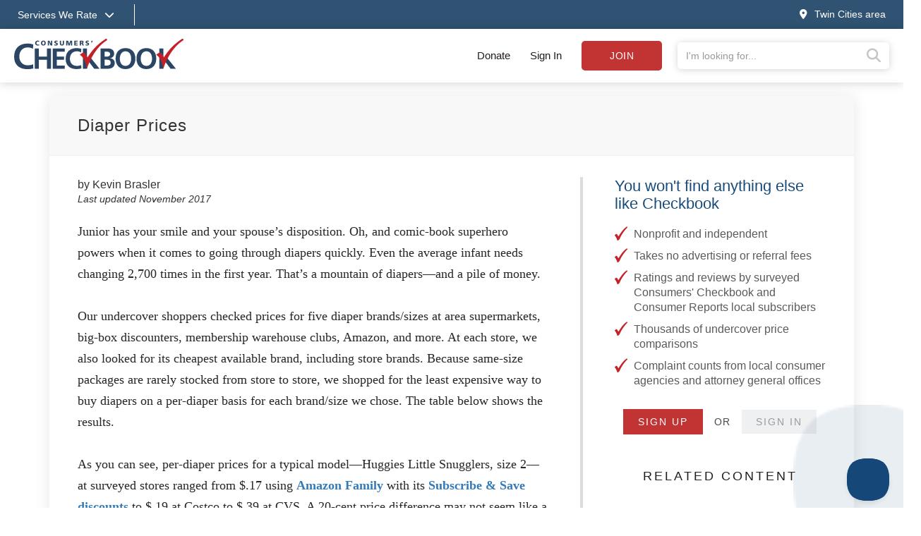

--- FILE ---
content_type: text/html;charset=UTF-8
request_url: https://www.checkbook.org/twin-cities-area/how-to-save-on-diapers-and-formula/
body_size: 15326
content:

<!DOCTYPE html>
<html lang="en" >
<head>
	<meta charset="utf-8">
	<meta http-equiv="X-UA-Compatible" content="IE=edge">
	<meta name="viewport" content="width=device-width, initial-scale=1, shrink-to-fit=no">
	
	<meta name="description" content="Diaper Prices">

	<title>Diaper Prices - Twin Cities Consumers' Checkbook</title>

	
	<link rel="alternate" href="/rss/" type="application/rss_xml" title="checkbook.org" />
	<link rel="stylesheet" href="https://stackpath.bootstrapcdn.com/bootstrap/3.4.1/css/bootstrap.min.css" integrity="sha384-HSMxcRTRxnN+Bdg0JdbxYKrThecOKuH5zCYotlSAcp1+c8xmyTe9GYg1l9a69psu" crossorigin="anonymous">
	<link rel="stylesheet" href="/assets/css/v2/jquery-ui.min.css">
	
	
	<link rel="stylesheet" href="/assets/css/fontawesome-pro-6.4.0-web/css/all.min.css"/> 
	<link rel="stylesheet" href="/assets/css/v2/globalv3.css?20250506">
	<link rel="stylesheet" href="/assets/css/print.css" media="print" />


	
		<link rel="canonical" href="/national/how-to-save-on-diapers-and-formula/">
	

	
	<script defer src="https://code.jquery.com/jquery-3.6.3.min.js" integrity="sha256-pvPw+upLPUjgMXY0G+8O0xUf+/Im1MZjXxxgOcBQBXU=" crossorigin="anonymous"></script>
	
	<script defer src="https://code.jquery.com/ui/1.13.2/jquery-ui.min.js" integrity="sha256-lSjKY0/srUM9BE3dPm+c4fBo1dky2v27Gdjm2uoZaL0=" crossorigin="anonymous"></script>
	<script defer src="/assets/js/v2/jquery.validate.min.js" type="text/javascript"></script>
	<script defer src="/assets/js/v2/jquery.validate.additional-methods.min.js" type="text/javascript"></script>
	<script defer src="https://stackpath.bootstrapcdn.com/bootstrap/3.4.1/js/bootstrap.min.js" integrity="sha384-aJ21OjlMXNL5UyIl/XNwTMqvzeRMZH2w8c5cRVpzpU8Y5bApTppSuUkhZXN0VxHd" crossorigin="anonymous"></script>
	<script defer src="/assets/js/v2/intersection-observer.js" type="text/javascript"></script>
	

	<script type="text/javascript">
		var RegionID = 'TWN';  
		var rateFirms = {}; 
		var isPress = false;
		

		//Code to run $(function()) when jquery is deferred
		var _jqq = [];
		var $ = function(fn) {
		    _jqq.push(fn);
		};
	</script>

	
		<script type="text/javascript"> 
			window.dataLayer = window.dataLayer || [];
			window.dataLayer.push({ 
				'event' :'userData',
				'RegionID_G4' : 'TWN' 
				
			});
		</script>
		<!-- Google Tag Manager -->
		<script>(function(w,d,s,l,i){w[l]=w[l]||[];w[l].push({'gtm.start':
		new Date().getTime(),event:'gtm.js'});var f=d.getElementsByTagName(s)[0],
		j=d.createElement(s),dl=l!='dataLayer'?'&l='+l:'';j.async=true;j.src=
		'https://www.googletagmanager.com/gtm.js?id='+i+dl;f.parentNode.insertBefore(j,f);
		})(window,document,'script','dataLayer','GTM-WKKZ782');</script>
		<!-- End Google Tag Manager -->
	

 
				<meta name="twitter:image" content="summary_large_image">
				<meta name="twitter:site" content="@checkbookorg" />
				<meta name="twitter:image" content="https://www.checkbook.org/V2/graphics/articles/How-to-Save-on-Diapers-and-Formula/1024/DF_diapers_formula.jpg">
				<meta name="twitter:image:alt" content="Diaper Prices">
				<meta property="og:image" content="https://www.checkbook.org/V2/graphics/articles/How-to-Save-on-Diapers-and-Formula/1024/DF_diapers_formula.jpg"/>
				<meta property="og:title" content="How to Save on Diapers and Formula"/>
				<meta property="og:type" content="article"/>
				<meta property="og:site_name" content="Consumers' Checkbook Magazine"/>
			
	<script type="application/ld+json">
		{
			"@context": "http://schema.org",
			"@type": "NewsArticle",
			"mainEntityOfPage": {
				"@type": "WebPage",
				"@id": "https://www.checkbook.org/twin-cities-area/how-to-save-on-diapers-and-formula/articles/How-to-Save-on-Diapers-and-Formula-1652"
			},
			"headline": "How to Save on Diapers and Formula",
			"image": [
				"https://www.checkbook.org/V2/graphics/articles/How-to-Save-on-Diapers-and-Formula/1024/DF_diapers_formula.jpg"
			],
			"datePublished": "2017-11-01",
			"dateModified": "2021-03-18",
			"author": {
				"@type": "Person",
				"name": "Kevin Brasler"
			},
			"publisher": {
				"@type": "Organization",
				"name": "Consumers' Checkbook",
				"logo": {
					"@type": "ImageObject",
					"url": "https://www.checkbook.org/assets/img/logo/oth.png"
				}
			},
			"description": ""
		}
	</script>
</head>

<body class=" twin-cities-area">

	<noscript> <!-- Google Tag Manager (noscript) -->
		<iframe src="https://www.googletagmanager.com/ns.html?id=GTM-WKKZ782" height="0" width="0" style="display:none;visibility:hidden"></iframe>
	</noscript>

	<div class="wrapper">

		
		

		
		<div class="background-overlay"></div>
		<header>

			
			

			
			<div class="mobile-signin show-mobile-xs">
				
					<a href="#" data-toggle="modal" data-target="#loginModal">Sign in</a> | <a href="/subscribe" class="subscribeButton">Subscribe</a> | <a href="/subscribe/donate">Donate</a>
				
			</div>
			
			
			<div class="services--menu hide-mobile-xs">
				<div class="container">
					<div class="row">
						<div class="col-xs-12">
							<a href="#" id="services_dropdown_toggle">
								<span class="hide-mobile-xs">Services We Rate<i class="fas fa-chevron-down"></i></span>
								<span class="show-mobile-xs"><i class="fas fa-bars"></i><span class="sr-only">Services we rate</span></span>
							</a>
							<span class="separator">&nbsp;</span>
							<span class="groups">
								
										<a href="/twin-cities-area/auto">Auto Services </a>
									
										<a href="/twin-cities-area/health">Healthcare Providers </a>
									
										<a href="/twin-cities-area/home">Home Services </a>
									
										<a href="/twin-cities-area/financial">Financial Services </a>
									
										<a href="/twin-cities-area/pets">Pet Care </a>
									
										<a href="/twin-cities-area/stores">Stores </a>
									
										<a href="/twin-cities-area/travel">Travel & Leisure </a>
									
							</span>
					
							<a href="#" class="pull-right" id="changeRegion" data-toggle="modal" data-target="#selectRegion"><i class="fas fa-map-marker-alt"></i><span class="hide-mobile-xs">Twin Cities area</span></a>
						</div>
					</div>
				</div>
			</div>

			
			<div class="services--expanded--menu">
				<div class="container">
					<div class="row flex menu--main--content">
						<div class="col-xs-5 col-sm-3 col-md-2 services--expanded--level-one">
							<ul>
								
									<li class="active">
										
											<a data-subsection="1" href="#">Top Services <i class="fas fa-chevron-right"></i></a>
										
									</li>
									
									<li >
										
											<a data-subsection="2" href="#">Auto Services <i class="fas fa-chevron-right"></i></a>
										
									</li>
									
									<li >
										
											<a data-subsection="3" href="#">Healthcare Providers <i class="fas fa-chevron-right"></i></a>
										
									</li>
									
									<li >
										
											<a data-subsection="4" href="#">Home Services <i class="fas fa-chevron-right"></i></a>
										
									</li>
									
									<li >
										
											<a data-subsection="5" href="#">Financial Services <i class="fas fa-chevron-right"></i></a>
										
									</li>
									
									<li >
										
											<a data-subsection="6" href="#">Personal Services <i class="fas fa-chevron-right"></i></a>
										
									</li>
									
									<li >
										
											<a data-subsection="7" href="#">Pet Care <i class="fas fa-chevron-right"></i></a>
										
									</li>
									
									<li >
										
											<a data-subsection="8" href="#">Stores <i class="fas fa-chevron-right"></i></a>
										
									</li>
									
									<li >
										
											<a data-subsection="9" href="#">Travel & Leisure <i class="fas fa-chevron-right"></i></a>
										
									</li>
									
								<li><a href="/twin-cities-area/groups">All Services <i class="fas fa-chevron-right"></i></a></li>
							</ul>
						</div>
						
						
							<div class="col-xs-7 col-sm-9 col-md-10 services--expanded--level-two active" id="subsection-1">
								<img alt="Consumers Checkbook" class="services--checkmark" src="/assets/img/template/faded-checkmark.svg">
								<div class="row">
									
											<div class="col-xs-12 col-sm-6 col-md-3 sub-section">
										
												<h4>Auto Services</h4>
											
											<ul>
												
													<li><a href="/twin-cities-area/auto-body-shops/">Auto Body Shops</a></li>
													
													<li><a href="/twin-cities-area/auto-detailers/">Auto Detailers</a></li>
													
													<li><a href="/twin-cities-area/auto-repair-shops/">Auto Repair Shops</a></li>
													
													<li><a href="/twin-cities-area/auto-insurance/">Car Insurance</a></li>
													
													<li><a href="/twin-cities-area/tire-stores/">Tire Stores</a></li>
													
													<li><a href="/twin-cities-area/used-cars-often-sold-with-dangerous-defects/">Used Cars Often Sold with Dangerous Defects</a></li>
													
											</ul>
										
												<h4>Healthcare Providers</h4>
											
											<ul>
												
													<li><a href="/twin-cities-area/acupuncturists/">Acupuncturists</a></li>
													
													<li><a href="/twin-cities-area/dentists/">Dentists</a></li>
													
													<li><a href="/twin-cities-area/doctors/">Doctors</a></li>
													
													<li><a href="/twin-cities-area/hearing-aid-dispensers/">Hearing Centers</a></li>
													
													<li><a href="/twin-cities-area/medical-treatments-reducing-unnecessary-tests-and-procedures/">Medical Tests & Procedures: Reducing Unnecessary Care</a></li>
													
													<li><a href="/twin-cities-area/opticians-optometrists-buying-eyewear/">Opticians, Optometrists, & Buying Eyewear</a></li>
													
											</ul>
										
											</div>
										
											<div class="col-xs-12 col-sm-6 col-md-3 sub-section">
										
												<h4>Home Care</h4>
											
											<ul>
												
													<li><a href="/twin-cities-area/appliance-repair/">Appliance Repair</a></li>
													
													<li><a href="/twin-cities-area/carpet-and-rug-cleaners/">Carpet & Rug Cleaners</a></li>
													
													<li><a href="/twin-cities-area/home-contractors/">Contractors: Remodelers & General</a></li>
													
													<li><a href="/twin-cities-area/electricians/">Electricians</a></li>
													
													<li><a href="/twin-cities-area/exterminators/">Exterminators</a></li>
													
													<li><a href="/twin-cities-area/air-conditioning-and-heating-contractors/">Heating & Air-Conditioning Contractors</a></li>
													
													<li><a href="/twin-cities-area/home-inspectors/">Home Inspectors</a></li>
													
													<li><a href="/twin-cities-area/home-security/">Home Security</a></li>
													
													<li><a href="/twin-cities-area/painters/">Painters</a></li>
													
													<li><a href="/twin-cities-area/plumbers/">Plumbers</a></li>
													
													<li><a href="/twin-cities-area/roofers/">Roofers</a></li>
													
													<li><a href="/twin-cities-area/saving-energy-at-home/">Saving Energy at Home</a></li>
													
													<li><a href="/twin-cities-area/tree-care/">Tree Care Services</a></li>
													
													<li><a href="/twin-cities-area/window-installers/">Window Installers & Repair</a></li>
													
											</ul>
										
											</div>
										
											<div class="col-xs-12 col-sm-6 col-md-3 sub-section">
										
												<h4>Financial</h4>
											
											<ul>
												
													<li><a href="/twin-cities-area/30-tricks-sellers-use-to-make-you-pay-up/">30 Tricks Sellers Use to Manipulate You</a></li>
													
													<li><a href="/twin-cities-area/65-things-you-shouldnt-pay-for/">65 Things You (Probably) Shouldn't Pay For</a></li>
													
													<li><a href="/twin-cities-area/buy-now-pay-later/">Buy Now, Pay Later Often a Debt Trap</a></li>
													
													<li><a href="/twin-cities-area/credit-card-chargebacks-a-consumer-superweapon/">Credit Cards Have Consumer Protection Superpowers</a></li>
													
													<li><a href="/twin-cities-area/getting-rid-of-your-unwanted-stuff/">Getting Rid of Your Unwanted Stuff</a></li>
													
											</ul>
										
												<h4>Personal Services</h4>
											
											<ul>
												
													<li><a href="/twin-cities-area/cell-phone-services/">Cell Phone Services</a></li>
													
													<li><a href="/twin-cities-area/drycleaners/">Drycleaners</a></li>
													
													<li><a href="/twin-cities-area/florists/">Florists</a></li>
													
													<li><a href="/twin-cities-area/fitness-centers/">Gyms & Fitness Centers</a></li>
													
													<li><a href="/twin-cities-area/housecleaners/">Housecleaners</a></li>
													
													<li><a href="/twin-cities-area/movers/">Movers</a></li>
													
											</ul>
										
											</div>
										
											<div class="col-xs-12 col-sm-6 col-md-3 sub-section">
										
												<h4>Pet Care</h4>
											
											<ul>
												
													<li><a href="/twin-cities-area/dog-groomers/">Dog Groomers</a></li>
													
													<li><a href="/twin-cities-area/dog-trainers/">Dog Trainers</a></li>
													
													<li><a href="/twin-cities-area/kennels/">Kennels</a></li>
													
													<li><a href="/twin-cities-area/pet-insurance/">Pet Insurance</a></li>
													
													<li><a href="/twin-cities-area/pet-sitters/">Pet Sitters/House Sitters</a></li>
													
													<li><a href="/twin-cities-area/veterinarians/">Veterinarians</a></li>
													
											</ul>
										
												<h4>Stores</h4>
											
											<ul>
												
													<li><a href="/twin-cities-area/appliance-stores/">Appliance Stores</a></li>
													
													<li><a href="/twin-cities-area/bike-shops/">Bike Shops</a></li>
													
													<li><a href="/twin-cities-area/carpet-stores-and-installers/">Carpet Stores & Installers</a></li>
													
													<li><a href="/twin-cities-area/computer-stores/">Computer Stores</a></li>
													
													<li><a href="/twin-cities-area/furniture-stores/">Furniture Stores</a></li>
													
													<li><a href="/twin-cities-area/garden-centers/">Garden Centers</a></li>
													
													<li><a href="/twin-cities-area/supermarkets/">Grocery Stores & Delivery Services</a></li>
													
											</ul>
										
											</div>
										
								</div>
							</div>
							
							<div class="col-xs-7 col-sm-9 col-md-10 services--expanded--level-two " id="subsection-2">
								<img alt="Consumers Checkbook" class="services--checkmark" src="/assets/img/template/faded-checkmark.svg">
								<div class="row">
									
											<div class="col-xs-12 col-sm-6 col-md-3 sub-section">
										
												<h4>Ratings & Advice</h4>
											
											<ul>
												
													<li><a href="/twin-cities-area/auto-body-shops/">Auto Body Shops</a></li>
													
													<li><a href="/twin-cities-area/auto-detailers/">Auto Detailers</a></li>
													
													<li><a href="/twin-cities-area/auto-glass-repair/">Auto Glass Repair & Replacements</a></li>
													
													<li><a href="/twin-cities-area/auto-repair-shops/">Auto Repair Shops</a></li>
													
													<li><a href="/twin-cities-area/auto-insurance/">Car Insurance</a></li>
													
													<li><a href="/twin-cities-area/car-washes/">Car Washes</a></li>
													
													<li><a href="/twin-cities-area/rental-car-insurance/">Rental Car Insurance: Should You Buy It?</a></li>
													
													<li><a href="/twin-cities-area/tire-pressure-advice/">Tire Pressure Advice</a></li>
													
													<li><a href="/twin-cities-area/tire-stores/">Tire Stores</a></li>
													
													<li><a href="/twin-cities-area/used-cars-often-sold-with-dangerous-defects/">Used Cars Often Sold with Dangerous Defects</a></li>
													
													<li><a href="/twin-cities-area/used-car-certifications-often-not-meaningful/">Used-Car Certifications Often Not Meaningful</a></li>
													
											</ul>
										
											</div>
										
											<div class="col-xs-12 col-sm-6 col-md-3 sub-section">
										
												<h4>Buying a New Car</h4>
											
											<ul>
												
													<li><a href="/twin-cities-area/car-buying-strategies-for-a-good-deal/">Car Buying Strategies</a></li>
													
													<li><a href="/twin-cities-area/extended-warranties-for-new-cars/">Don't Buy a Vehicle Service Contract</a></li>
													
													<li class="see-all"><a href="/twin-cities-area/auto">See all Auto Services</a></li>
												
											</ul>
										
											</div>
										
								</div>
							</div>
							
							<div class="col-xs-7 col-sm-9 col-md-10 services--expanded--level-two " id="subsection-3">
								<img alt="Consumers Checkbook" class="services--checkmark" src="/assets/img/template/faded-checkmark.svg">
								<div class="row">
									
											<div class="col-xs-12 col-sm-6 col-md-3 sub-section">
										
												<h4>Popular</h4>
											
											<ul>
												
													<li><a href="/twin-cities-area/acupuncturists/">Acupuncturists</a></li>
													
													<li><a href="/twin-cities-area/aging-in-place/">Aging In Place</a></li>
													
													<li><a href="/twin-cities-area/assisted-living-facilities/">Assisted Living</a></li>
													
													<li><a href="/twin-cities-area/chiropractors/">Chiropractors</a></li>
													
													<li><a href="/twin-cities-area/dentists/">Dentists</a></li>
													
													<li><a href="/twin-cities-area/doctors/">Doctors</a></li>
													
													<li><a href="/twin-cities-area/hearing-aid-dispensers/">Hearing Centers</a></li>
													
													<li><a href="/twin-cities-area/home-health-agencies/">Home Health Agencies</a></li>
													
													<li><a href="/twin-cities-area/medical-alert-devices/">Medical Alert Devices</a></li>
													
													<li><a href="/twin-cities-area/medical-treatments-reducing-unnecessary-tests-and-procedures/">Medical Tests & Procedures: Reducing Unnecessary Care</a></li>
													
													<li><a href="/twin-cities-area/nursing-homes/">Nursing Homes</a></li>
													
													<li><a href="/twin-cities-area/opticians-optometrists-buying-eyewear/">Opticians, Optometrists, & Buying Eyewear</a></li>
													
											</ul>
										
											</div>
										
											<div class="col-xs-12 col-sm-6 col-md-3 sub-section">
										
												<h4>Doctors</h4>
											
											<ul>
												
													<li><a href="/twin-cities-area/is-your-doctor-board-certified/">Doctor Board Certification: Is Yours Certified? Does It Matter?</a></li>
													
													<li><a href="/twin-cities-area/doctors/">Doctors</a></li>
													
													<li><a href="/twin-cities-area/surgeon-ratings/">Surgeon Ratings</a></li>
													
											</ul>
										
											</div>
										
											<div class="col-xs-12 col-sm-6 col-md-3 sub-section">
										
												<h4>Dentists</h4>
											
											<ul>
												
													<li><a href="/twin-cities-area/dentists/">Dentists</a></li>
													
													<li><a href="/twin-cities-area/dentists/">Endodontists</a></li>
													
													<li><a href="/twin-cities-area/dentists/">Oral Surgeons</a></li>
													
													<li><a href="/twin-cities-area/dentists/">Orthodontists</a></li>
													
													<li><a href="/twin-cities-area/dentists/">Pedodontists</a></li>
													
													<li><a href="/twin-cities-area/dentists/">Periodontists</a></li>
													
													<li><a href="/twin-cities-area/dentists/">Prosthodontists</a></li>
													
											</ul>
										
											</div>
										
											<div class="col-xs-12 col-sm-6 col-md-3 sub-section">
										
												<h4>More Ratings & Advice</h4>
											
											<ul>
												
													<li><a href="/twin-cities-area/laboratory-testing/">Laboratory Testing</a></li>
													
													<li><a href="/twin-cities-area/laser-eye-surgery/">Laser Eye Surgery</a></li>
													
													<li><a href="/twin-cities-area/massage-therapists/">Massage Therapists</a></li>
													
													<li><a href="/twin-cities-area/do-your-own-medical-research/">Medical Research: Doing Your Own</a></li>
													
													<li><a href="/twin-cities-area/saving-on-over-the-counter-drugs/">Over-the-Counter Drug Prices</a></li>
													
													<li><a href="/twin-cities-area/personal-trainers/">Personal Trainers</a></li>
													
													<li><a href="/twin-cities-area/physical-therapists/">Physical Therapists</a></li>
													
													<li><a href="/twin-cities-area/podiatrists/">Podiatrists</a></li>
													
													<li><a href="/twin-cities-area/psychologists/">Psychologists</a></li>
													
													<li><a href="/twin-cities-area/urgent-care-clinics/">Urgent Care Clinics</a></li>
													
													<li><a href="/twin-cities-area/weight-loss-centers/">Weight Loss Centers</a></li>
													
													<li class="see-all"><a href="/twin-cities-area/health">See all Healthcare Providers</a></li>
												
											</ul>
										
											</div>
										
								</div>
							</div>
							
							<div class="col-xs-7 col-sm-9 col-md-10 services--expanded--level-two " id="subsection-4">
								<img alt="Consumers Checkbook" class="services--checkmark" src="/assets/img/template/faded-checkmark.svg">
								<div class="row">
									
											<div class="col-xs-12 col-sm-6 col-md-3 sub-section">
										
												<h4>Popular</h4>
											
											<ul>
												
													<li><a href="/twin-cities-area/appliance-repair/">Appliance Repair</a></li>
													
													<li><a href="/twin-cities-area/carpet-and-rug-cleaners/">Carpet & Rug Cleaners</a></li>
													
													<li><a href="/twin-cities-area/home-contractors/">Contractors: Remodelers & General</a></li>
													
													<li><a href="/twin-cities-area/electricians/">Electricians</a></li>
													
													<li><a href="/twin-cities-area/exterminators/">Exterminators</a></li>
													
													<li><a href="/twin-cities-area/handyman-services/">Handyman Services</a></li>
													
													<li><a href="/twin-cities-area/air-conditioning-and-heating-contractors/">Heating & Air-Conditioning Contractors</a></li>
													
													<li><a href="/twin-cities-area/housecleaners/">Housecleaners</a></li>
													
													<li><a href="/twin-cities-area/painters/">Painters</a></li>
													
													<li><a href="/twin-cities-area/plumbers/">Plumbers</a></li>
													
													<li><a href="/twin-cities-area/roofers/">Roofers</a></li>
													
													<li><a href="/twin-cities-area/solar-contractors/">Solar Energy</a></li>
													
													<li><a href="/twin-cities-area/tree-care/">Tree Care Services</a></li>
													
													<li><a href="/twin-cities-area/window-installers/">Window Installers & Repair</a></li>
													
											</ul>
										
											</div>
										
											<div class="col-xs-12 col-sm-6 col-md-3 sub-section">
										
												<h4>More Ratings & Advice</h4>
											
											<ul>
												
													<li><a href="/twin-cities-area/architects/">Architects</a></li>
													
													<li><a href="/twin-cities-area/asbestos-abatement/">Asbestos Abatement</a></li>
													
													<li><a href="/twin-cities-area/basement-waterproofers/">Basement Waterproofers</a></li>
													
													<li><a href="/twin-cities-area/bathtub-refinishers/">Bathtub Refinishers</a></li>
													
													<li><a href="/twin-cities-area/cabinet-suppliers/">Cabinet Suppliers</a></li>
													
													<li><a href="/twin-cities-area/carpenters/">Carpenters</a></li>
													
													<li><a href="/twin-cities-area/carpet-stores-and-installers/">Carpet Stores & Installers</a></li>
													
													<li><a href="/twin-cities-area/chimney-sweeps/">Chimney Sweeps & Services</a></li>
													
													<li><a href="/twin-cities-area/concrete-contractors/">Concrete Contractors</a></li>
													
													<li><a href="/twin-cities-area/countertop-suppliers/">Countertop Suppliers</a></li>
													
													<li><a href="/twin-cities-area/deck-builders/">Deck Builders</a></li>
													
													<li><a href="/twin-cities-area/door-installers/">Door Installers</a></li>
													
													<li><a href="/twin-cities-area/drywall-contractors/">Drywall Contractors</a></li>
													
													<li><a href="/twin-cities-area/air-duct-cleaners/">Duct Cleaners</a></li>
													
											</ul>
										
											</div>
										
											<div class="col-xs-12 col-sm-6 col-md-3 sub-section">
										
											<ul>
												
													<li><a href="/twin-cities-area/fence-builders/">Fence Builders</a></li>
													
													<li><a href="/twin-cities-area/fire-and-water-damage-restorers/">Fire & Water Damage Restorers</a></li>
													
													<li><a href="/twin-cities-area/fireplace-installers/">Fireplace Installers</a></li>
													
													<li><a href="/twin-cities-area/floor-refinishers/">Floor Refinishers</a></li>
													
													<li><a href="/twin-cities-area/flooring-installers/">Flooring Suppliers & Installers</a></li>
													
													<li><a href="/twin-cities-area/furniture-repair/">Furniture Repair</a></li>
													
													<li><a href="/twin-cities-area/garage-door-installers/">Garage Door Installers</a></li>
													
													<li><a href="/twin-cities-area/gutter-cleaners/">Gutter Cleaners</a></li>
													
													<li><a href="/twin-cities-area/gutter-installers/">Gutter Installers</a></li>
													
													<li><a href="/twin-cities-area/home-builders/">Home Builders</a></li>
													
													<li><a href="/twin-cities-area/home-inspectors/">Home Inspectors</a></li>
													
													<li><a href="/twin-cities-area/home-warranties/">Home Warranties</a></li>
													
													<li><a href="/twin-cities-area/insulation-contractors/">Insulation Contractors</a></li>
													
													<li><a href="/twin-cities-area/landscape-designers/">Landscape Designers</a></li>
													
											</ul>
										
											</div>
										
											<div class="col-xs-12 col-sm-6 col-md-3 sub-section">
										
											<ul>
												
													<li><a href="/twin-cities-area/landscapers/">Landscapers</a></li>
													
													<li><a href="/twin-cities-area/lawn-care/">Lawn Care Services</a></li>
													
													<li><a href="/twin-cities-area/lawn-mowing/">Lawn Mowing</a></li>
													
													<li><a href="/twin-cities-area/locksmiths/">Locksmiths</a></li>
													
													<li><a href="/twin-cities-area/masons/">Masons</a></li>
													
													<li><a href="/twin-cities-area/pavers/">Pavers</a></li>
													
													<li><a href="/twin-cities-area/playground-equipment-installers/">Playground Equipment Installers</a></li>
													
													<li><a href="/twin-cities-area/power-wash-services/">Power Wash Services</a></li>
													
													<li><a href="/twin-cities-area/septic-system-services/">Septic System Services</a></li>
													
													<li><a href="/twin-cities-area/siding-installers/">Siding Installers</a></li>
													
													<li><a href="/twin-cities-area/sprinkler-system-installers/">Sprinkler & Irrigation System Installers</a></li>
													
													<li><a href="/twin-cities-area/swimming-pool-services/">Swimming Pool Services</a></li>
													
													<li><a href="/twin-cities-area/tile-installers/">Tile Installers</a></li>
													
													<li><a href="/twin-cities-area/window-washers/">Window Washers</a></li>
													
													<li class="see-all"><a href="/twin-cities-area/home">See all Home Services</a></li>
												
											</ul>
										
											</div>
										
								</div>
							</div>
							
							<div class="col-xs-7 col-sm-9 col-md-10 services--expanded--level-two " id="subsection-5">
								<img alt="Consumers Checkbook" class="services--checkmark" src="/assets/img/template/faded-checkmark.svg">
								<div class="row">
									
											<div class="col-xs-12 col-sm-6 col-md-3 sub-section">
										
												<h4>Popular</h4>
											
											<ul>
												
													<li><a href="/twin-cities-area/65-things-you-shouldnt-pay-for/">65 Things You (Probably) Shouldn't Pay For</a></li>
													
													<li><a href="/twin-cities-area/accountants/">Accountants</a></li>
													
													<li><a href="/twin-cities-area/buy-now-pay-later/">Buy Now, Pay Later Often a Debt Trap</a></li>
													
													<li><a href="/twin-cities-area/auto-insurance/">Car Insurance</a></li>
													
													<li><a href="/twin-cities-area/tips-for-saving-when-shopping-online/">Checkbook’s Top Shopping Tips</a></li>
													
													<li><a href="/twin-cities-area/credit-card-chargebacks-a-consumer-superweapon/">Credit Cards Have Consumer Protection Superpowers</a></li>
													
													<li><a href="/twin-cities-area/estate-planning-tasks-and-tips/">Estate Planning Tasks & Tips</a></li>
													
													<li><a href="/twin-cities-area/getting-rid-of-your-unwanted-stuff/">Getting Rid of Your Unwanted Stuff</a></li>
													
													<li><a href="/twin-cities-area/home-warranties/">Home Warranties</a></li>
													
													<li><a href="/twin-cities-area/sale-fail/">Sale Prices Are Usually Fake Discounts</a></li>
													
											</ul>
										
											</div>
										
											<div class="col-xs-12 col-sm-6 col-md-3 sub-section">
										
												<h4>More Ratings & Advice</h4>
											
											<ul>
												
													<li><a href="/twin-cities-area/real-estate-appraisers/">Appraisers (for Real Estate)</a></li>
													
													<li><a href="/twin-cities-area/appraisers/">Appraisers (non-Real-Estate)</a></li>
													
													<li><a href="/twin-cities-area/cashback-shopping-portals/">Cashback Shopping Portals</a></li>
													
													<li><a href="/twin-cities-area/how-to-complain/">Complaining: How to Get Results</a></li>
													
													<li><a href="/twin-cities-area/finding-the-best-credit-card/">Credit Cards: How to Choose the Best One</a></li>
													
													<li><a href="/twin-cities-area/should-you-buy-extended-warranties/">Extended Product Warranties</a></li>
													
													<li><a href="/twin-cities-area/financial-advisors/">Financial Advisors</a></li>
													
													<li><a href="/twin-cities-area/financial-documents/">Financial Documents: Create a Paper Trail for Your Heirs</a></li>
													
													<li><a href="/twin-cities-area/free-perks/">Free Perks You Didn't Know You Have</a></li>
													
													<li><a href="/twin-cities-area/homeowners-insurance/">Homeowners Insurance</a></li>
													
													<li><a href="/twin-cities-area/identity-theft-protecting-your-investment-and-retirement-accounts/">Identity Theft: Are Your Investment and Retirement Accounts Protected?</a></li>
													
													<li><a href="/twin-cities-area/life-insurance/">Life Insurance</a></li>
													
													<li><a href="/twin-cities-area/mortgage-lenders/">Mortgage Lenders</a></li>
													
													<li><a href="/twin-cities-area/how-safe-are-your-passwords/">Password Safety</a></li>
													
											</ul>
										
											</div>
										
											<div class="col-xs-12 col-sm-6 col-md-3 sub-section">
										
											<ul>
												
													<li><a href="/twin-cities-area/pet-insurance/">Pet Insurance</a></li>
													
													<li><a href="/twin-cities-area/real-estate-settlement-services/">Real Estate Settlement Services</a></li>
													
													<li><a href="/twin-cities-area/happy-returns-and-gift-card-tips/">Returning Items to Retailers: Tips for Smooth Transactions</a></li>
													
													<li><a href="/twin-cities-area/pricematching/">These Retailers Price Match or Make Price Adjustments</a></li>
													
													<li><a href="/twin-cities-area/timeshare-exit-companies-deserve-a-time-out/">Timeshare Exit Companies Deserve a Time Out</a></li>
													
													<li><a href="/twin-cities-area/travel-insurance-what-should-you-buy/">Travel Insurance</a></li>
													
													<li><a href="/twin-cities-area/vehicle-service-contracts/">Vehicle Service Contracts</a></li>
													
													<li><a href="/twin-cities-area/water-and-sewer-line-warranties/">Water & Sewer Line Warranties</a></li>
													
													<li><a href="/twin-cities-area/how-to-write-a-will-or-living-will/">Wills and Living Wills: Help with Preparing Yours</a></li>
													
													<li class="see-all"><a href="/twin-cities-area/financial">See all Financial Services</a></li>
												
											</ul>
										
											</div>
										
								</div>
							</div>
							
							<div class="col-xs-7 col-sm-9 col-md-10 services--expanded--level-two " id="subsection-6">
								<img alt="Consumers Checkbook" class="services--checkmark" src="/assets/img/template/faded-checkmark.svg">
								<div class="row">
									
											<div class="col-xs-12 col-sm-6 col-md-3 sub-section">
										
												<h4>Popular</h4>
											
											<ul>
												
													<li><a href="/twin-cities-area/aging-in-place/">Aging In Place</a></li>
													
													<li><a href="/twin-cities-area/assisted-living-facilities/">Assisted Living</a></li>
													
													<li><a href="/twin-cities-area/cell-phone-services/">Cell Phone Services</a></li>
													
													<li><a href="/twin-cities-area/computer-repair/">Computer Repair</a></li>
													
													<li><a href="/twin-cities-area/drycleaners/">Drycleaners</a></li>
													
													<li><a href="/twin-cities-area/elder-villages/">Elder Villages</a></li>
													
													<li><a href="/twin-cities-area/estate-sales/">Estate Sales</a></li>
													
													<li><a href="/twin-cities-area/florists/">Florists</a></li>
													
													<li><a href="/twin-cities-area/framing-shops/">Framing Shops</a></li>
													
													<li><a href="/twin-cities-area/getting-rid-of-your-unwanted-stuff/">Getting Rid of Your Unwanted Stuff</a></li>
													
													<li><a href="/twin-cities-area/handyman-services/">Handyman Services</a></li>
													
													<li><a href="/twin-cities-area/housecleaners/">Housecleaners</a></li>
													
													<li><a href="/twin-cities-area/interior-designers/">Interior Designers</a></li>
													
													<li><a href="/twin-cities-area/movers/">Movers</a></li>
													
											</ul>
										
											</div>
										
											<div class="col-xs-12 col-sm-6 col-md-3 sub-section">
										
												<h4>More Ratings & Advice</h4>
											
											<ul>
												
													<li><a href="/twin-cities-area/caterers/">Caterers</a></li>
													
													<li><a href="/twin-cities-area/child-care-tips-for-saving/">Child Care: Tips for Saving</a></li>
													
													<li><a href="/twin-cities-area/closet-organizers/">Closet Organizers</a></li>
													
													<li><a href="/twin-cities-area/clothing-rental/">Clothing Rental</a></li>
													
													<li><a href="/twin-cities-area/clothing-resale-options/">Clothing Resale Options</a></li>
													
													<li><a href="/twin-cities-area/dance-classes/">Dance Classes</a></li>
													
													<li><a href="/twin-cities-area/day-care-centers/">Day Care Centers</a></li>
													
													<li><a href="/twin-cities-area/dealing-with-your-digital-clutter/">Dealing with Your Digital Clutter</a></li>
													
													<li><a href="/twin-cities-area/decluttering-strategies/">Decluttering Strategies</a></li>
													
													<li><a href="/twin-cities-area/driving-instructors/">Driving Instructors</a></li>
													
													<li><a href="/twin-cities-area/energy-use-consultants/">Energy Use Consultants</a></li>
													
													<li><a href="/twin-cities-area/family-counselors/">Family Counselors</a></li>
													
													<li><a href="/twin-cities-area/firewood-sellers/">Firewood Sellers</a></li>
													
													<li><a href="/twin-cities-area/free-perks/">Free Perks You Didn't Know You Have</a></li>
													
											</ul>
										
											</div>
										
											<div class="col-xs-12 col-sm-6 col-md-3 sub-section">
										
											<ul>
												
													<li><a href="/twin-cities-area/funeral-homes/">Funeral Homes</a></li>
													
													<li><a href="/twin-cities-area/home-health-agencies/">Home Health Agencies</a></li>
													
													<li><a href="/twin-cities-area/lawn-mowing/">Lawn Mowing</a></li>
													
													<li><a href="/twin-cities-area/marriage-counselors/">Marriage Counselors</a></li>
													
													<li><a href="/twin-cities-area/martial-arts-instructors/">Martial Arts Instructors</a></li>
													
													<li><a href="/twin-cities-area/massage-therapists/">Massage Therapists</a></li>
													
													<li><a href="/twin-cities-area/medical-alert-devices/">Medical Alert Devices</a></li>
													
													<li><a href="/twin-cities-area/music-instructors/">Music Instructors</a></li>
													
													<li><a href="/twin-cities-area/musical-instrument-repair/">Musical Instrument Repair</a></li>
													
													<li><a href="/twin-cities-area/nannies-hiring-tips/">Nannies: Hiring Tips</a></li>
													
													<li><a href="/twin-cities-area/organizers/">Organizers</a></li>
													
													<li><a href="/twin-cities-area/photographers/">Photographers</a></li>
													
													<li><a href="/twin-cities-area/piano-tuners/">Piano Tuners</a></li>
													
													<li><a href="/twin-cities-area/property-management-services/">Property Management Services</a></li>
													
											</ul>
										
											</div>
										
											<div class="col-xs-12 col-sm-6 col-md-3 sub-section">
										
											<ul>
												
													<li><a href="/twin-cities-area/psychologists/">Psychologists</a></li>
													
													<li><a href="/twin-cities-area/real-estate-settlement-services/">Real Estate Settlement Services</a></li>
													
													<li><a href="/twin-cities-area/salons/">Salons</a></li>
													
													<li><a href="/twin-cities-area/self-storage-facilities/">Self-Storage Facilities</a></li>
													
													<li><a href="/twin-cities-area/shoe-repair/">Shoe Repair</a></li>
													
													<li><a href="/twin-cities-area/tailors/">Tailors & Sewing Shops</a></li>
													
													<li><a href="/twin-cities-area/trash-services/">Trash/Recycling Services</a></li>
													
													<li><a href="/twin-cities-area/travel-agencies/">Travel Agencies</a></li>
													
													<li><a href="/twin-cities-area/watch-repair/">Watch Repair Shops</a></li>
													
													<li><a href="/twin-cities-area/water-saving-tips/">Water-Saving Tips</a></li>
													
													<li><a href="/twin-cities-area/wedding-and-bridal-shops/">Wedding & Bridal Shops</a></li>
													
													<li><a href="/twin-cities-area/wedding-consultants/">Wedding Consultants</a></li>
													
													<li><a href="/twin-cities-area/weight-loss-centers/">Weight Loss Centers</a></li>
													
													<li class="see-all"><a href="/twin-cities-area/personal">See all Personal Services</a></li>
												
											</ul>
										
											</div>
										
								</div>
							</div>
							
							<div class="col-xs-7 col-sm-9 col-md-10 services--expanded--level-two " id="subsection-7">
								<img alt="Consumers Checkbook" class="services--checkmark" src="/assets/img/template/faded-checkmark.svg">
								<div class="row">
									
											<div class="col-xs-12 col-sm-6 col-md-3 sub-section">
										
												<h4>Ratings & Advice</h4>
											
											<ul>
												
													<li><a href="/twin-cities-area/dog-groomers/">Dog Groomers</a></li>
													
													<li><a href="/twin-cities-area/dog-trainers/">Dog Trainers</a></li>
													
													<li><a href="/twin-cities-area/dog-walkers/">Dog Walkers</a></li>
													
													<li><a href="/twin-cities-area/kennels/">Kennels</a></li>
													
													<li><a href="/twin-cities-area/pet-supplies/">Pet Food Prices</a></li>
													
													<li><a href="/twin-cities-area/pet-insurance/">Pet Insurance</a></li>
													
													<li><a href="/twin-cities-area/pet-sitters/">Pet Sitters/House Sitters</a></li>
													
													<li><a href="/twin-cities-area/veterinarians/">Veterinarians</a></li>
													
													<li class="see-all"><a href="/twin-cities-area/pets">See all Pet Care</a></li>
												
											</ul>
										
											</div>
										
								</div>
							</div>
							
							<div class="col-xs-7 col-sm-9 col-md-10 services--expanded--level-two " id="subsection-8">
								<img alt="Consumers Checkbook" class="services--checkmark" src="/assets/img/template/faded-checkmark.svg">
								<div class="row">
									
											<div class="col-xs-12 col-sm-6 col-md-3 sub-section">
										
												<h4>Popular</h4>
											
											<ul>
												
													<li><a href="/twin-cities-area/30-tricks-sellers-use-to-make-you-pay-up/">30 Tricks Sellers Use to Manipulate You</a></li>
													
													<li><a href="/twin-cities-area/65-things-you-shouldnt-pay-for/">65 Things You (Probably) Shouldn't Pay For</a></li>
													
													<li><a href="/twin-cities-area/appliance-stores/">Appliance Stores</a></li>
													
													<li><a href="/twin-cities-area/bike-shops/">Bike Shops</a></li>
													
													<li><a href="/twin-cities-area/cabinet-suppliers/">Cabinet Suppliers</a></li>
													
													<li><a href="/twin-cities-area/carpet-stores-and-installers/">Carpet Stores & Installers</a></li>
													
													<li><a href="/twin-cities-area/flooring-installers/">Flooring Suppliers & Installers</a></li>
													
													<li><a href="/twin-cities-area/furniture-stores/">Furniture Stores</a></li>
													
													<li><a href="/twin-cities-area/garden-centers/">Garden Centers</a></li>
													
													<li><a href="/twin-cities-area/supermarkets/">Grocery Stores & Delivery Services</a></li>
													
											</ul>
										
											</div>
										
											<div class="col-xs-12 col-sm-6 col-md-3 sub-section">
										
												<h4>More Ratings & Advice</h4>
											
											<ul>
												
													<li><a href="/twin-cities-area/cashback-shopping-portals/">Cashback Shopping Portals</a></li>
													
													<li><a href="/twin-cities-area/tips-for-saving-when-shopping-online/">Checkbook’s Top Shopping Tips</a></li>
													
													<li><a href="/twin-cities-area/closet-organizers/">Closet Organizers</a></li>
													
													<li><a href="/twin-cities-area/clothing-rental/">Clothing Rental</a></li>
													
													<li><a href="/twin-cities-area/clothing-resale-options/">Clothing Resale Options</a></li>
													
													<li><a href="/twin-cities-area/computer-stores/">Computer Stores</a></li>
													
													<li><a href="/twin-cities-area/countertop-suppliers/">Countertop Suppliers</a></li>
													
													<li><a href="/twin-cities-area/credit-card-chargebacks-a-consumer-superweapon/">Credit Cards Have Consumer Protection Superpowers</a></li>
													
													<li><a href="/twin-cities-area/defective-products/">Defective Products: Strategies to Get a Refund or Replacement</a></li>
													
													<li><a href="/twin-cities-area/how-to-buy-diamonds/">Diamonds Shopping Guide</a></li>
													
													<li><a href="/twin-cities-area/how-to-save-on-diapers-and-formula/">Diaper Prices</a></li>
													
													<li><a href="/twin-cities-area/eread-for-free/">E-Read for Free</a></li>
													
													<li><a href="/twin-cities-area/should-you-buy-extended-warranties/">Extended Product Warranties</a></li>
													
													<li><a href="/twin-cities-area/framing-shops/">Framing Shops</a></li>
													
											</ul>
										
											</div>
										
											<div class="col-xs-12 col-sm-6 col-md-3 sub-section">
										
											<ul>
												
													<li><a href="/twin-cities-area/hardware-stores/">Hardware Stores</a></li>
													
													<li><a href="/twin-cities-area/hearing-aid-dispensers/">Hearing Centers</a></li>
													
													<li><a href="/twin-cities-area/home-theater-installers/">Home Theater Installers</a></li>
													
													<li><a href="/twin-cities-area/jewelry-stores/">Jewelry Stores</a></li>
													
													<li><a href="/twin-cities-area/lighting-showrooms/">Lighting Showrooms</a></li>
													
													<li><a href="/twin-cities-area/great-resource-for-finding-locally-grown-food/">Locally Grown Food Sources</a></li>
													
													<li><a href="/twin-cities-area/mattress-stores/">Mattress Stores</a></li>
													
													<li><a href="/twin-cities-area/musical-instrument-stores/">Musical Instrument Stores</a></li>
													
													<li><a href="/twin-cities-area/opticians-optometrists-buying-eyewear/">Opticians, Optometrists, & Buying Eyewear</a></li>
													
													<li><a href="/twin-cities-area/saving-on-over-the-counter-drugs/">Over-the-Counter Drug Prices</a></li>
													
													<li><a href="/twin-cities-area/pet-supplies/">Pet Food Prices</a></li>
													
													<li><a href="/twin-cities-area/playground-equipment-installers/">Playground Equipment Installers</a></li>
													
													<li><a href="/twin-cities-area/product-recalls/">Product Recall Information</a></li>
													
													<li><a href="/twin-cities-area/happy-returns-and-gift-card-tips/">Returning Items to Retailers: Tips for Smooth Transactions</a></li>
													
											</ul>
										
											</div>
										
											<div class="col-xs-12 col-sm-6 col-md-3 sub-section">
										
											<ul>
												
													<li><a href="/twin-cities-area/sale-fail/">Sale Prices Are Usually Fake Discounts</a></li>
													
													<li><a href="/twin-cities-area/pricematching/">These Retailers Price Match or Make Price Adjustments</a></li>
													
													<li><a href="/twin-cities-area/tire-stores/">Tire Stores</a></li>
													
													<li><a href="/twin-cities-area/video-equipment-stores/">Video Equipment Stores</a></li>
													
													<li><a href="/twin-cities-area/wedding-and-bridal-shops/">Wedding & Bridal Shops</a></li>
													
													<li><a href="/twin-cities-area/window-blind-stores/">Window Treatment Stores</a></li>
													
													<li class="see-all"><a href="/twin-cities-area/stores">See all Stores</a></li>
												
											</ul>
										
											</div>
										
								</div>
							</div>
							
							<div class="col-xs-7 col-sm-9 col-md-10 services--expanded--level-two " id="subsection-9">
								<img alt="Consumers Checkbook" class="services--checkmark" src="/assets/img/template/faded-checkmark.svg">
								<div class="row">
									
											<div class="col-xs-12 col-sm-6 col-md-3 sub-section">
										
												<h4>Ratings</h4>
											
											<ul>
												
													<li><a href="/twin-cities-area/bike-shops/">Bike Shops</a></li>
													
													<li><a href="/twin-cities-area/boat-repair/">Boat Repair</a></li>
													
													<li><a href="/twin-cities-area/caterers/">Caterers</a></li>
													
													<li><a href="/twin-cities-area/cell-phone-services/">Cell Phone Services</a></li>
													
													<li><a href="/twin-cities-area/dance-classes/">Dance Classes</a></li>
													
													<li><a href="/twin-cities-area/dog-walkers/">Dog Walkers</a></li>
													
													<li><a href="/twin-cities-area/florists/">Florists</a></li>
													
													<li><a href="/twin-cities-area/garden-centers/">Garden Centers</a></li>
													
													<li><a href="/twin-cities-area/fitness-centers/">Gyms & Fitness Centers</a></li>
													
													<li><a href="/twin-cities-area/kennels/">Kennels</a></li>
													
													<li><a href="/twin-cities-area/music-instructors/">Music Instructors</a></li>
													
													<li><a href="/twin-cities-area/musical-instrument-repair/">Musical Instrument Repair</a></li>
													
													<li><a href="/twin-cities-area/musical-instrument-stores/">Musical Instrument Stores</a></li>
													
													<li><a href="/twin-cities-area/personal-trainers/">Personal Trainers</a></li>
													
											</ul>
										
											</div>
										
											<div class="col-xs-12 col-sm-6 col-md-3 sub-section">
										
											<ul>
												
													<li><a href="/twin-cities-area/pet-sitters/">Pet Sitters/House Sitters</a></li>
													
													<li><a href="/twin-cities-area/photographers/">Photographers</a></li>
													
													<li><a href="/twin-cities-area/piano-tuners/">Piano Tuners</a></li>
													
													<li><a href="/twin-cities-area/playground-equipment-installers/">Playground Equipment Installers</a></li>
													
													<li><a href="/twin-cities-area/swimming-pool-services/">Swimming Pool Services</a></li>
													
													<li><a href="/twin-cities-area/travel-agencies/">Travel Agencies</a></li>
													
													<li><a href="/twin-cities-area/travel-insurance-what-should-you-buy/">Travel Insurance</a></li>
													
													<li><a href="/twin-cities-area/video-equipment-stores/">Video Equipment Stores</a></li>
													
											</ul>
										
											</div>
										
											<div class="col-xs-12 col-sm-6 col-md-3 sub-section">
										
												<h4>Advice</h4>
											
											<ul>
												
													<li><a href="/twin-cities-area/60-travel-booking-tips/">60 Travel Booking Tips</a></li>
													
													<li><a href="/twin-cities-area/65-things-you-shouldnt-pay-for/">65 Things You (Probably) Shouldn't Pay For</a></li>
													
													<li><a href="/twin-cities-area/airport-parking-hack/">Airport Parking Hack</a></li>
													
													<li><a href="/twin-cities-area/buy-now-pay-later/">Buy Now, Pay Later Often a Debt Trap</a></li>
													
													<li><a href="/twin-cities-area/how-to-complain/">Complaining: How to Get Results</a></li>
													
													<li><a href="/twin-cities-area/credit-card-chargebacks-a-consumer-superweapon/">Credit Cards Have Consumer Protection Superpowers</a></li>
													
													<li><a href="/twin-cities-area/dna-ancestry-services/">DNA Ancestry Services</a></li>
													
													<li><a href="/twin-cities-area/eread-for-free/">E-Read for Free</a></li>
													
													<li><a href="/twin-cities-area/hotel-deals/">Hotel Intel: How to Find the Best Rates for Rooms</a></li>
													
													<li><a href="/twin-cities-area/hotels-gouge-guests-with-absurd-resort-fees/">Hotels Gouge Guests With Absurd Resort Fees</a></li>
													
													<li><a href="/twin-cities-area/best-parking-rates/">Parking: Finding the Best Rates</a></li>
													
													<li><a href="/twin-cities-area/rental-car-insurance/">Rental Car Insurance: Should You Buy It?</a></li>
													
													<li><a href="/twin-cities-area/restaurants-pay-steep-fees-to-order-and-delivery-services/">Restaurants Pay Steep Commissions and Fees to Order-and-Delivery Services</a></li>
													
													<li><a href="/twin-cities-area/social-media-headshots-tips/">Social Media Headshots</a></li>
													
											</ul>
										
											</div>
										
											<div class="col-xs-12 col-sm-6 col-md-3 sub-section">
										
											<ul>
												
													<li><a href="/twin-cities-area/facebook-privacy-settings/">Social Media Privacy Tips</a></li>
													
													<li><a href="/twin-cities-area/tickets-saving-on-seats-for-shows-and-sports/">Tickets: Saving on Seats for Shows & Sports</a></li>
													
													<li><a href="/twin-cities-area/timeshare-exit-companies-deserve-a-time-out/">Timeshare Exit Companies Deserve a Time Out</a></li>
													
													<li><a href="/twin-cities-area/travel-insurance-what-should-you-buy/">Travel Insurance</a></li>
													
													<li><a href="/twin-cities-area/travel-websites-mislead-by-falsely-declaring-few-rooms-remain/">Travel Websites Mislead by Falsely Declaring Few Hotel Rooms Remain</a></li>
													
													<li><a href="/twin-cities-area/travel-health-and-safety-info-for-international-trips/">Travel Health Info</a></li>
													
													<li><a href="/twin-cities-area/help-finding-cheap-flights/">Travel: Help Finding Cheap Flights</a></li>
													
													<li><a href="/twin-cities-area/renting-a-vacation-home/">Vacation Home Rentals</a></li>
													
													<li class="see-all"><a href="/twin-cities-area/travel">See all Travel & Leisure</a></li>
												
											</ul>
										
											</div>
										
								</div>
							</div>
							
					</div>
				</div>
			</div>

			
			<div class="top--section">
				<div class="container">
					<div class="row flex align-items-center justify-content-between header-row" id="main--navigation">

						<a href="#" id="services_dropdown_toggle" class="show-mobile-xs">
							<span><i class="fas fa-bars"></i><span class="sr-only">Services we rate</span></span>
						</a>

						
						<div class="header--logo--container">
							<a href="/"><span class="sr-only">Checkbook Logo</span><img alt="Consumers Checkbook Logo" class="header--logo" src="/assets/img/logo/Checkbook.svg"></a>
							<h4 class="header--tagline hidden-xs hidden-sm hidden-md" style="max-width:250px;">Unbiased Reviews and Undercover Price Research on Local Services</h4>
						</div>

						
						<div class="header--navigation--container">
							<ul class="header--navigation">
								
								

								<li class="hide-mobile"><a href="/subscribe/donate">Donate</a></li>

								
									<li class="hide-mobile"><a href="#" data-toggle="modal" data-target="#loginModal">Sign In</a></li>
									
										<li class="hide-mobile"><a href="/subscribe" class="subscribe">Join</a></li>
									
								
								<li class="header--search--bar hide-mobile-xs">
									<form id="searchForm" name="searchForm" action="/search/search">
										<label for="search" class="sr-only">Services Search</label>
										<input class="form-control" name="q" id="search" placeholder="I'm looking for..." type="text" maxlength="60">
										<button type="submit" class="search--button" href="#"><i class="fas fa-search"></i><span class="sr-only">Search</span></button>
									</form>
								</li>

								
								
									<li class="myAccount show-mobile">
										<a href="javascript:;" data-toggle="modal" data-target="#loginModal" class="myAccountBtn"><i class="fas fa-user-circle"></i><span class="sr-only">My Account</span></a>
									</li>
								
							</ul>

						</div>
					</div>
					
				</div>
			</div>


			
		</header>


		
		<div id="content">

			<div class="fundContainer"></div>

			
	<div id="category">
		
		

		
		<section class="overview row content-box article-content ">
			
			 

	<div class="row" id="breadcrumb" style="">
		

		<div class="col-sm-9 title">
			<h1 >
				<a href="/twin-cities-area/how-to-save-on-diapers-and-formula/">
					 
					Diaper Prices 
				</a>
			</h1>
		</div>
		
			<div class="col-sm-3 links">
				<ul>
					
				</ul>
			</div>
		
	</div>


			<div class="row">
				
				<div class="col-sm-8">
					<div class="text-block article-detail">
						
						
	<div class="row article-info">
		<div class="col-sm-6 col-xs-12">
			
				<p class="article-author">by Kevin Brasler</p>
			
				<p class="article-date"> Last updated November 2017</p>
			
		</div>
		<div class="col-sm-6 col-xs-12">
			
		</div>
	</div>

							<div class="article-mainbody">
								<p>Junior has your smile and your spouse&rsquo;s disposition. Oh, and comic-book superhero powers when it comes to going through diapers quickly. Even the average infant needs changing 2,700 times in the first year. That&rsquo;s a mountain of diapers&mdash;and a pile of money.</p>

<p>Our undercover shoppers checked prices for five diaper brands/sizes at area supermarkets, big-box discounters, membership warehouse clubs, Amazon, and more. At each store, we also looked for its cheapest available brand, including store brands. Because same-size packages are rarely stocked from store to store, we shopped for the least expensive way to buy diapers on a per-diaper basis for each brand/size we chose. The table below shows the results.</p>

<p>As you can see, per-diaper prices for a typical model&mdash;Huggies Little Snugglers, size 2&mdash;at surveyed stores ranged from $.17 using <a href="https://www.amazon.com/gp/family/signup" target="_blank">Amazon Family</a> with its <a href="https://www.amazon.com/subscribe-and-save/details/" target="_blank">Subscribe &amp; Save discounts</a> to $.19 at Costco to $.39 at CVS. A 20-cent price difference may not seem like a lot&mdash;unless you have small children. Those who change seven diapers a day will quickly realize (assuming sleep deprivation hasn&rsquo;t destroyed their math skills) that a 20-cent per diaper difference works out to $511 per year in savings or, roughly, what you&rsquo;d spend in 30 minutes at Disney.</p>

<p><span>?</span><img alt="baby in diaper" class="image-right" height="270" src="/V2/graphics/articles/How-to-Save-on-Diapers-and-Formula/400/DF_diapers_formula.jpg" width="400" /><span>?</span> For the products we priced, the clear price winner among surveyed retailers was <a href="https://www.amazon.com/gp/family/signup" target="_blank">Amazon Family</a> (available only to Prime members), coupled with its <a href="https://www.amazon.com/subscribe-and-save/details/" target="_blank">Subscribe &amp; Save</a> program (both programs are described below). It offered prices 27 percent lower than the average for all the retailers we shopped, 21 percent lower even than Walmart, the lowest-priced local outlet.</p>

<p>Other price leaders were Sam&rsquo;s Club, Costco, and Target, which also offers a subscription discount program.</p>

<p>Here are more tips for saving change on your diaper changes:</p>

<ul>
	<li>How much you spend on diapers depends as much on how you buy them as on where you buy them. In general, the more nappies per package, the lower the per-unit price. For the most part, we found that the lowest-cost retailers have enough shelf space to stock large-quantity packages. And no matter where you shop, buying a box of 120-plus diapers likely will save you 15 to 20 percent compared to purchasing packages of 20 to 30 diapers.</li>
	<li>Though nabbing large packages can cut per-diaper prices, for an infant don&rsquo;t buy in bulk: Your little one likely will outgrow small sizes long before going through 234 diapers.</li>
	<li>Several of the lowest-cost sellers charge annual membership fees: Costco&rsquo;s is $60 and Sam&rsquo;s Club&rsquo;s is $45. To get the rock-bottom prices offered by <a href="https://www.amazon.com/gp/family/signup" target="_blank">Amazon Family</a>, you&rsquo;ll have to pay $119 a year for Amazon Prime. You&rsquo;ll have to decide whether the savings and benefits you get from membership with one of these sellers justifies the annual fee.</li>
	<li><a href="https://www.amazon.com/gp/family/signup" target="_blank">Amazon Family</a> has by far the lowest prices for brand-name diapers, but you can get very low prices from Amazon without signing up for Prime by using its <a href="https://www.amazon.com/subscribe-and-save/details/" target="_blank">Subscribe &amp; Save</a>. You get a five percent discount on diapers if you use <a href="https://www.amazon.com/subscribe-and-save/details/" target="_blank">Subscribe &amp; Save</a> to schedule automatic periodic deliveries (with five to 15 percent discounts also available for other items). There are no requirements in terms of how often you have to schedule orders (you could get them every six months), you can cancel or change your order at any time before it is shipped, and you can even skip deliveries. In other words, if you want to place just one order of diapers with Amazon, you can sign up for <a href="https://www.amazon.com/subscribe-and-save/details/" target="_blank">Subscribe &amp; Save</a>, get a five percent discount on that order, and cancel your subscription afterward without penalty or fear of an avalanche of diapers.</li>
	<li>Target also offers a subscription discount when you buy online. Like Amazon&rsquo;s program, Target gives a five percent discount when you schedule regular deliveries of household products, and you can cancel subscriptions at any time. But we found Amazon&rsquo;s subscription prices are about six percent lower than Target&rsquo;s.</li>
	<li>Try store brands. Among local stores we shopped, we often found store brands offered at prices that were competitive with Amazon Family and the warehouse clubs&mdash;and you don&rsquo;t have to pay a membership fee or wait for deliveries.</li>
	<li>Before trying any new brand or size of diapers, buy a small package to see how it performs for your child. Some parents swear by inexpensive house brands sold at discount chains; others find only more expensive brand-name lines reliable enough. Since every kid is different, you&rsquo;ll need a little trial and error to find out what&rsquo;s best for yours.</li>
	<li>Because most local stores stock a small variety of diapers, if you want to buy specialty diapers you might have to shop online. Only some local stores stocked two of the brands of specialty diapers we shopped for: Seventh Generation and Huggies GoodNites.</li>
	<li>Cloth diapers are making a comeback. They&rsquo;ve been reinvented and are more eco-friendly than disposables. Gone is the need for safety pins: Most cloth diapers are fastened with Velcro or snaps, and can be fitted with washable liners or flushable, biodegradable ones. Converting to cloth might save you money compared to buying disposables at a low-cost retailer&mdash;but only if you choose a low-cost brand and wash them yourself. (Diaper cleaning services charge higher fees than what you&rsquo;d pay for disposables.) Depending on the brand, cloth diaper covers can cost anywhere from $3 to $20 apiece. That means even if you buy a large inventory of cloth diapers&mdash;and even if you replace them all annually&mdash;they&rsquo;ll cost you $90 to $600 per year.</li>
	<li>For some families, formula is also a major expense. Our survey included two formula brands and, as with diapers, we shopped for the least expensive way to buy each brand of formula&mdash;this time on a per-ounce basis. The stores with the lowest formula prices were, for the most part, the same as those with low diaper prices.</li>
	<li>When using these price data, keep in mind that we shopped a sample of stores for each chain. Because store-to-store differences exist in terms of inventory, prices at your local store may not be the same as at the stores we surveyed, particularly since some stores have more shelf space available for large-size diaper packages.</li>
</ul>

<p>`</p>

<table class="table table-small table-striped">
	<thead>
		<tr>
			<th rowspan="2" style="width: 45%;">
			<h2>Diaper<br />
			and<br />
			Formula<br />
			Prices</h2>
			</th>
			<th colspan="6">
			<p>Diapers (least expensive price per diaper<br />
			among available package sizes)</p>
			</th>
			<th colspan="2">
			<p>Formula (least expensive price per ounce)</p>
			</th>
			<th rowspan="2">Annual member-<br />
			ship fee (if any)</th>
			<th rowspan="2">Checkbook&#39;s price comparison score<br />
			($100 = average)</th>
		</tr>
		<tr>
			<th>Huggies Little Snugglers, size 2</th>
			<th>Pampers Swaddlers, size 1</th>
			<th>Pampers Cruisers, size 4</th>
			<th>Huggies GoodNites, girls size S/M</th>
			<th>Seventh Generation, stage 3</th>
			<th>Cheapest available, any brand, size 4</th>
			<th>Similac Organic powder</th>
			<th>Enfamil Premium Gentlease powder</th>
		</tr>
	</thead>
	<tbody>
		<tr>
			<td>Amazon Family with Subscribe &amp; Save</td>
			<td style="text-align: center;">$.17</td>
			<td style="text-align: center;">$.16</td>
			<td style="text-align: center;">$.20</td>
			<td style="text-align: center;">$.45</td>
			<td style="text-align: center;">$.20</td>
			<td style="text-align: center;">$.11</td>
			<td style="text-align: center;">$.99</td>
			<td style="text-align: center;">$.83</td>
			<td style="text-align: center;">$119</td>
			<td style="text-align: center;">$73</td>
		</tr>
		<tr>
			<td>Amazon with Subscribe &amp; Save</td>
			<td style="text-align: center;">$.20</td>
			<td style="text-align: center;">$.19</td>
			<td style="text-align: center;">$.24</td>
			<td style="text-align: center;">$.54</td>
			<td style="text-align: center;">$.24</td>
			<td style="text-align: center;">$.13</td>
			<td style="text-align: center;">$1.11</td>
			<td style="text-align: center;">$.92</td>
			<td style="text-align: center;">&nbsp;</td>
			<td style="text-align: center;">$86</td>
		</tr>
		<tr>
			<td>Amazon</td>
			<td style="text-align: center;">$.21</td>
			<td style="text-align: center;">$.20</td>
			<td style="text-align: center;">$.26</td>
			<td style="text-align: center;">$.57</td>
			<td style="text-align: center;">$.25</td>
			<td style="text-align: center;">$.14</td>
			<td style="text-align: center;">$1.16</td>
			<td style="text-align: center;">$.97</td>
			<td style="text-align: center;">&nbsp;</td>
			<td style="text-align: center;">$91</td>
		</tr>
		<tr>
			<td>Target.com with subscription</td>
			<td style="text-align: center;">$.20</td>
			<td style="text-align: center;">$.19</td>
			<td style="text-align: center;">$.24</td>
			<td style="text-align: center;">$.54</td>
			<td style="text-align: center;">&nbsp;</td>
			<td style="text-align: center;">$.14</td>
			<td style="text-align: center;">$1.26</td>
			<td style="text-align: center;">$1.05</td>
			<td style="text-align: center;">&nbsp;</td>
			<td style="text-align: center;">$91</td>
		</tr>
		<tr>
			<td>Walmart</td>
			<td style="text-align: center;">$.21</td>
			<td style="text-align: center;">$.19</td>
			<td style="text-align: center;">$.23</td>
			<td style="text-align: center;">$.54</td>
			<td style="text-align: center;">$.28</td>
			<td style="text-align: center;">$.13</td>
			<td style="text-align: center;">$1.29</td>
			<td style="text-align: center;">$1.10</td>
			<td style="text-align: center;">&nbsp;</td>
			<td style="text-align: center;">$92</td>
		</tr>
		<tr>
			<td>Costco</td>
			<td style="text-align: center;">$.19</td>
			<td style="text-align: center;">&nbsp;</td>
			<td style="text-align: center;">&nbsp;</td>
			<td style="text-align: center;">$.47</td>
			<td style="text-align: center;">&nbsp;</td>
			<td style="text-align: center;">$.21</td>
			<td style="text-align: center;">$1.07</td>
			<td style="text-align: center;">$1.00</td>
			<td style="text-align: center;">$60</td>
			<td style="text-align: center;">$94</td>
		</tr>
		<tr>
			<td>Sam&rsquo;s Club</td>
			<td style="text-align: center;">$.21</td>
			<td style="text-align: center;">$.22</td>
			<td style="text-align: center;">$.31</td>
			<td style="text-align: center;">$.47</td>
			<td style="text-align: center;">$.30</td>
			<td style="text-align: center;">$.14</td>
			<td style="text-align: center;">$1.09</td>
			<td style="text-align: center;">$1.00</td>
			<td style="text-align: center;">$45</td>
			<td style="text-align: center;">$94</td>
		</tr>
		<tr>
			<td>Target</td>
			<td style="text-align: center;">$.21</td>
			<td style="text-align: center;">$.20</td>
			<td style="text-align: center;">$.26</td>
			<td style="text-align: center;">$.57</td>
			<td style="text-align: center;">&nbsp;</td>
			<td style="text-align: center;">$.15</td>
			<td style="text-align: center;">$1.29</td>
			<td style="text-align: center;">$1.10</td>
			<td style="text-align: center;">&nbsp;</td>
			<td style="text-align: center;">$96</td>
		</tr>
		<tr>
			<td>Hy-Vee</td>
			<td style="text-align: center;">$.27</td>
			<td style="text-align: center;">$.19</td>
			<td style="text-align: center;">$.26</td>
			<td style="text-align: center;">$.57</td>
			<td style="text-align: center;">&nbsp;</td>
			<td style="text-align: center;">$.17</td>
			<td style="text-align: center;">$1.16</td>
			<td style="text-align: center;">&nbsp;</td>
			<td style="text-align: center;">&nbsp;</td>
			<td style="text-align: center;">$98</td>
		</tr>
		<tr>
			<td>Babies R Us</td>
			<td style="text-align: center;">$.23</td>
			<td style="text-align: center;">$.21</td>
			<td style="text-align: center;">$.29</td>
			<td style="text-align: center;">$.59</td>
			<td style="text-align: center;">$.31</td>
			<td style="text-align: center;">$.20</td>
			<td style="text-align: center;">$1.34</td>
			<td style="text-align: center;">$1.18</td>
			<td style="text-align: center;">&nbsp;</td>
			<td style="text-align: center;">$106</td>
		</tr>
		<tr>
			<td>Buy Buy Baby</td>
			<td style="text-align: center;">$.24</td>
			<td style="text-align: center;">$.22</td>
			<td style="text-align: center;">$.31</td>
			<td style="text-align: center;">&nbsp;</td>
			<td style="text-align: center;">$.31</td>
			<td style="text-align: center;">$.22</td>
			<td style="text-align: center;">$1.34</td>
			<td style="text-align: center;">&nbsp;</td>
			<td style="text-align: center;">&nbsp;</td>
			<td style="text-align: center;">$110</td>
		</tr>
		<tr>
			<td>Cub Foods</td>
			<td style="text-align: center;">$.26</td>
			<td style="text-align: center;">$.25</td>
			<td style="text-align: center;">$.31</td>
			<td style="text-align: center;">$.58</td>
			<td style="text-align: center;">&nbsp;</td>
			<td style="text-align: center;">$.18</td>
			<td style="text-align: center;">$1.29</td>
			<td style="text-align: center;">$1.30</td>
			<td style="text-align: center;">&nbsp;</td>
			<td style="text-align: center;">$110</td>
		</tr>
		<tr>
			<td>Walgreens</td>
			<td style="text-align: center;">&nbsp;</td>
			<td style="text-align: center;">$.21</td>
			<td style="text-align: center;">$.36</td>
			<td style="text-align: center;">$.71</td>
			<td style="text-align: center;">$.31</td>
			<td style="text-align: center;">$.20</td>
			<td style="text-align: center;">$1.16</td>
			<td style="text-align: center;">&nbsp;</td>
			<td style="text-align: center;">&nbsp;</td>
			<td style="text-align: center;">$111</td>
		</tr>
		<tr>
			<td>Dollar General</td>
			<td style="text-align: center;">&nbsp;</td>
			<td style="text-align: center;">&nbsp;</td>
			<td style="text-align: center;">&nbsp;</td>
			<td style="text-align: center;">$.71</td>
			<td style="text-align: center;">&nbsp;</td>
			<td style="text-align: center;">$.17</td>
			<td style="text-align: center;">&nbsp;</td>
			<td style="text-align: center;">&nbsp;</td>
			<td style="text-align: center;">&nbsp;</td>
			<td style="text-align: center;">$112</td>
		</tr>
		<tr>
			<td>CVS</td>
			<td style="text-align: center;">$.39</td>
			<td style="text-align: center;">$.27</td>
			<td style="text-align: center;">$.42</td>
			<td style="text-align: center;">$.58</td>
			<td style="text-align: center;">$.44</td>
			<td style="text-align: center;">$.17</td>
			<td style="text-align: center;">&nbsp;</td>
			<td style="text-align: center;">&nbsp;</td>
			<td style="text-align: center;">&nbsp;</td>
			<td style="text-align: center;">$131</td>
		</tr>
		<tr>
			<td>Rite Aid</td>
			<td style="text-align: center;">$.33</td>
			<td style="text-align: center;">$.33</td>
			<td style="text-align: center;">$.41</td>
			<td style="text-align: center;">$.79</td>
			<td style="text-align: center;">&nbsp;</td>
			<td style="text-align: center;">$.22</td>
			<td style="text-align: center;">&nbsp;</td>
			<td style="text-align: center;">&nbsp;</td>
			<td style="text-align: center;">&nbsp;</td>
			<td style="text-align: center;">$140</td>
		</tr>
		<tr>
			<td colspan="11" style="width: 45%;">
			<p><span class="footnote"><sup>1</sup> Prices reported are those found by Checkbook&rsquo;s undercover shoppers from August 16 to September 8, 2017. Prices reported here include any sale prices available on the day we surveyed each store. Because same-size packages are rarely stocked from store to store, we shopped for the least expensive way to buy diapers on a per-diaper basis for each brand/size we chose. We shopped a sample of stores for each chain. We found that prices within each chain were highly consistent from store to store. Within each chain, if we discovered price differences among the stores we shopped we report the lowest available prices.</span></p>
			</td>
		</tr>
	</tbody>
</table>
							</div>
						
					</div>

					

				</div>
				
				
					
					<div class="col-sm-4 col-xs-12 sidebar">

						
<div class="checklist">
	<h4>You won't find anything else like Checkbook</h4>
	<ul>
		<li>Nonprofit and independent</li>
		<li>Takes no advertising or referral fees</li>
		<li>Ratings and reviews by surveyed Consumers' Checkbook and Consumer Reports local subscribers</li>
		<li>Thousands of undercover price comparisons</li>
		<li>Complaint counts from local consumer agencies and attorney general offices</li>
	</ul>
</div>
<div class="sign-block">
	<ul>
		<li><a href="/subscribe" class="button subscribeButton getStarted">SIGN UP</a></li>
		<li>OR</li>
		<li><a href="#" data-toggle="modal" data-target="#loginModal">SIGN IN</a></li>
	</ul>
</div> 
								<div class="related-content">
									<h4>Related Content</h4>
									<ul>
										
											<li><a href="/twin-cities-area/nannies-hiring-tips/">Nannies: Hiring Tips</a></li>
										
											<li><a href="/twin-cities-area/child-care-tips-for-saving/">Child Care: Tips for Saving</a></li>
										
											<li><a href="/twin-cities-area/doctors/">Doctors</a></li>
										
											<li><a href="/twin-cities-area/supermarkets/">Grocery Stores & Delivery Services</a></li>
										
											<li><a href="/twin-cities-area/tips-for-saving-when-shopping-online/">Checkbook’s Top Shopping Tips</a></li>
										
											<li><a href="/twin-cities-area/day-care-centers/">Day Care Centers</a></li>
										
											<li><a href="/twin-cities-area/kids-activity-kit-services/">Kids' Activity-Kit Services</a></li>
										
											<li><a href="/twin-cities-area/financial-advisors/">Financial Advisors</a></li>
										
											<li><a href="/twin-cities-area/30-tricks-sellers-use-to-make-you-pay-up/">30 Tricks Sellers Use to Manipulate You</a></li>
										
									</ul>
								</div>
							

					</div>
				
			</div>

		</section>

		
		 
		<section class="related-content">
			<h4>Related Content</h4>

			<div class="container links-list">
				<ul>
					
						<li><a href="/twin-cities-area/nannies-hiring-tips/">Nannies: Hiring Tips</a></li>
						
						<li><a href="/twin-cities-area/child-care-tips-for-saving/">Child Care: Tips for Saving</a></li>
						
						<li><a href="/twin-cities-area/doctors/">Doctors</a></li>
						
							</ul><ul>
						
						<li><a href="/twin-cities-area/supermarkets/">Grocery Stores & Delivery Services</a></li>
						
						<li><a href="/twin-cities-area/tips-for-saving-when-shopping-online/">Checkbook’s Top Shopping Tips</a></li>
						
						<li><a href="/twin-cities-area/day-care-centers/">Day Care Centers</a></li>
						
							</ul><ul>
						
						<li><a href="/twin-cities-area/kids-activity-kit-services/">Kids' Activity-Kit Services</a></li>
						
						<li><a href="/twin-cities-area/financial-advisors/">Financial Advisors</a></li>
						
						<li><a href="/twin-cities-area/30-tricks-sellers-use-to-make-you-pay-up/">30 Tricks Sellers Use to Manipulate You</a></li>
						
							</ul><ul>
						
				</ul>
			</div>
		</section>
	
			<div class="marginTop2x">
				<div class="sign-block">
	<ul>
		<li><a href="/subscribe" class="button subscribeButton getStarted">SIGN UP</a></li>
		<li>OR</li>
		<li><a href="#" data-toggle="modal" data-target="#loginModal">SIGN IN</a></li>
	</ul>
</div>
			</div>
		
	</div>

	
	
		</div>


		
		
    <footer>
        <div class="container">

            

            <div class="row footer-links">
                <div class="col-sm-3 support">
                    <h6>Support</h6>
                    <ul class="footer-menu">
                        <li><a href="/about/contact">Contact Us</a></li>
                        <li><a href="/about/help">Help</a></li>
                        <li><a href="/about">About Us</a></li>
                        <li><a href="/about/terms">Terms of Use</a></li>
                        <li><a href="/about/privacyPolicy">Privacy Policy</a>
                    </ul>
                </div>
                <div class="col-sm-3 ourSite">
                    <h6>Site</h6>
                    <ul class="footer-menu">
                        <li><a href="/twin-cities-area/groups">Ratings (A-Z)</a></li>
                        <li><a href="/subscribe" class="subscribeButton">Subscription</a></li>
                        <li><a href="/about/press">Press Room</a></li>
                        <li><a href="/subscribe/donate">Donate</a></li>
                        <li><a href="/survey">Rate a Business</a></li>
                        <li><a href="/rss">RSS<a></li>
                    </ul>
                </div>
                <div class="col-sm-3 ourProducts">
                    <h6>Our Products</h6>
                    <ul class="footer-menu">
                        <li><a href="/">Checkbook</a></li>
                        <li><a href="/hig">Guide to FEHB Plans</a></li>
                        <li><a href="/subscribe/gift">Gift Subscription</a></li>
                        <li><a href="https://checkbook.health/">Health Plan Comparison Tools</a></li>
                        <li><a href="https://consumerpedia.org/">Consumerpedia Podcast</a></li>
                    </ul>
                </div>
                <div class="col-sm-3 areasWeServe">
                    <h6>Areas We Serve</h6>
                    <ul class="footer-menu">
                        
                                <li>
                                    
                                        <a href="/boston-area/">Boston area</a>
                                    
                                </li>
                            
                                <li>
                                    
                                        <a href="/chicago-area/">Chicago area</a>
                                    
                                </li>
                            
                                <li>
                                    
                                        <a href="/delaware-valley-area/">Delaware Valley area</a>
                                    
                                </li>
                            
                                <li>
                                    
                                        <a href="/puget-sound-area/">Puget Sound area</a>
                                    
                                </li>
                            
                                <li>
                                    
                                        <a href="/san-francisco-bay-area/">San Francisco Bay Area</a>
                                    
                                </li>
                            
                                <li>
                                    
                                        <a href="/twin-cities-area/">Twin Cities area</a>
                                    
                                </li>
                            
                                <li>
                                    
                                        <a href="/washington-area/">Washington, DC area</a>
                                    
                                </li>
                            
                    </ul>
                </div>
            </div>

            <section class="socialIcons">
	<a class="social facebook btn" href="https://www.facebook.com/ConsumersCheckbook" target="_blank"><i class="fab fa-facebook"></i><span class="sr-only">Facebook</span></a>
	<a class="social twitter btn" href="https://twitter.com/CheckbookOrg" target="_blank"><i class="fab fa-twitter-square"></i><span class="sr-only">Twitter</span></a>
	<a class="social linkedin btn" href="https://www.linkedin.com/company/consumerscheckbook" target="_blank"><i class="fab fa-linkedin"></i><span class="sr-only">Linkedin</span></a>
	<a class="social youtube btn" href="https://www.youtube.com/c/ConsumersCheckbookOrg" target="_blank"><i class="fab fa-youtube"></i><span class="sr-only">Youtube</span></a>
	<a class="social instagram btn" href="https://www.instagram.com/consumerscheckbook/" target="_blank"><i class="fab fa-instagram"></i><span class="sr-only">Instagram</span></a>
	<a class="social podcast btn" href="https://consumerpedia.org/" target="_blank"><i class="fas fa-rss"></i><span class="sr-only">Podcast</span></a>
</section>

            <ul class="sign">
                
                    <li><a href="/subscribe" class="subscribeButton">JOIN</a></li>
                    <li>or</li>
                
                <li><a href="/subscribe/donate">DONATE</a></li>
            </ul>

            <p class="copy">Copyright &copy; Center for the Study of Services. All Rights Reserved.</p>
        </div>
    </footer>

	</div>

	

	
	<div class="modal" id="loginModal">
		<div class="modal-dialog">
			<div class="modal-content">
				<div class="modal-body">
					
	<form role="form" id="SigninForm1" class="loginForm" method="post">
		<input name="sourcePath" type="hidden" value="/twin-cities-area/how-to-save-on-diapers-and-formula/">
		<input name="sourceScript" type="hidden" value="/v2/index.cfm">
		
			<button type="button" class="close signInClose" aria-label="Close" data-dismiss="modal"><span aria-hidden="true">&#9447;</span></button>
		
		<fieldset>
			
				<h2>Sign in</h2>
				<hr/>
			
			<div class="alert alert-danger loginError" style="display:none;">
				<p></p>
			</div>

			<div class="form-group">
				<label for="username">E-mail</label>
				<input type="text" class="form-control username" name="username" id="username" placeholder="Enter e-mail..." required />
			</div>
			<div class="form-group">
				<label for="password">Password</label>
				<input type="password" class="form-control password" name="password" id="password" placeholder="Password..." required autocomplete="off" />
			</div>

			
			
			<div class="checkbox">
				
					<label><input type="checkbox" name="rememberMe" id="rememberMe" value="true" checked="checked"> Stay signed in</label>
				
					<div class="pull-right" style="margin-top:4px;"><a href="/about/help" >Sign-in problems?</a></div>
				
			</div>
			
			<div class="text-right">
				<button type="submit" class="btn btn-primary signInButton " data-loading-text="Signing in..." autocomplete="off">Sign in</button>
			</div>
			

			
				<hr class="subscribe">
				<h3 class="text-center" style="width:100%">Don't have an account? <a href="/subscribe" >Join</a></h3>
			
			<input type="hidden" name="cf" value="main:category.detail">
		</fieldset>
	</form>

	<script type="text/javascript">
		$(function() {
			$("#SigninForm1").validate({
				messages:{
					username: {
						required: 'Please enter your Username'
					},
					password: {
						required: 'Please enter your Password'
					}
				},
				submitHandler: function(form) {
					var objLoginError = $("#SigninForm1 .loginError");
					objSignInButton = $("#SigninForm1 .signInButton");
					objSignInButton.button('loading');
					objLoginError.slideUp(600, function() {
						$.ajax({
							type: "POST",
							url: "/security/doLogin/?remote",
							dataType: 'json',
							async: false,
							//username: username,
							//password: password,
							data: $(form).serialize(),
							success: function (response) {
								if (response.SUCCESS) {
									
										location.reload();
									
								} else {
									objLoginError.html("<p>"+response.MESSAGE+"</p>");
									objLoginError.slideDown(600);
									objSignInButton.button('reset');
									$("#password").focus();
								}
							}
						});	
					});
					
				}
			});
		});
	</script>

				</div>
			</div>
		</div>
	</div>

	
	
		<div class="modal" id="selectRegion">
			<div class="modal-dialog">
				<div class="modal-content">
					<div class="modal-body">
						<ul>
							<li class="header">Select Your Region:</li>
							

								<li>
									
										<a href="/boston-area/" class="region">Boston area</a>
									
								</li>
							

								<li>
									
										<a href="/chicago-area/" class="region">Chicago area</a>
									
								</li>
							

								<li>
									
										<a href="/delaware-valley-area/" class="region">Delaware Valley area</a>
									
								</li>
							

								<li>
									
										<a href="/puget-sound-area/" class="region">Puget Sound area</a>
									
								</li>
							

								<li>
									
										<a href="/san-francisco-bay-area/" class="region">San Francisco Bay Area</a>
									
								</li>
							

								<li>
									 
										<a class="region" data-dismiss="modal">Twin Cities area</a>
									
								</li>
							

								<li>
									
										<a href="/washington-area/" class="region">Washington, DC area</a>
									
								</li>
							

								<li>
									
										<a href="/national/" class="region">National</a>
									
								</li>
							
						</ul>

						<p class="text-right noMarginBottom"><button type="button" class="btn btn-default text-right" data-dismiss="modal">Close</button></p>
					</div>
				</div>
			</div>
		</div>
	

	
	<div class="modal" id="loading">
		<div class="modal-dialog">
			<div class="modal-content">
				<div class="modal-body">
					<div class="fa fa-circle-o-notch fa-spin fa-lg"></div> Loading
				</div>
			</div>
		</div>
	</div>

	
	
	<script type="text/javascript">
		$(function() {
			$(".subscribeButton").click(function() {
				setCookie("CATIDREF", "1114");
				setCookie("FIRMIDREF", "");
				
					fbq('track', 'AddToCart'); //facebook track pixel
				
			});
		});
	</script>

	
	


	
	
	
	

	<script defer src="/assets/js/v2/globalV3.js" type="text/javascript"></script>
	<script defer src="/assets/js/v2/search.js" type="text/javascript"></script>
<script defer src="https://static.cloudflareinsights.com/beacon.min.js/vcd15cbe7772f49c399c6a5babf22c1241717689176015" integrity="sha512-ZpsOmlRQV6y907TI0dKBHq9Md29nnaEIPlkf84rnaERnq6zvWvPUqr2ft8M1aS28oN72PdrCzSjY4U6VaAw1EQ==" data-cf-beacon='{"version":"2024.11.0","token":"ac283745e14140bab91c035457500ba2","server_timing":{"name":{"cfCacheStatus":true,"cfEdge":true,"cfExtPri":true,"cfL4":true,"cfOrigin":true,"cfSpeedBrain":true},"location_startswith":null}}' crossorigin="anonymous"></script>
</body>
</html>


--- FILE ---
content_type: text/css
request_url: https://www.checkbook.org/assets/css/v2/globalv3.css?20250506
body_size: 27978
content:
@font-face { 
	font-family: 'SegoeLight'; 
	src: local("Segoe UI");
	font-weight: 400; 
	font-style: normal;
	font-display: swap; 
}
@font-face { 
	font-family: 'SegoeRegular'; 
	src: local("Segoe UI");
	font-weight: 500; 
	font-style: normal;
	font-display: swap; 
}
@font-face { 
	font-family: 'SegoeMedium'; 
	src: local("Segoe UI Semibold");
	font-weight: 600; 
	font-style: normal;
	font-display: swap; 
}
@font-face { 
	font-family: 'SegoeBold'; 
	src: local("Segoe UI Bold");
	font-weight: 800; 
	font-style: normal; 
	font-display: swap;
}

/**************** Redefining bootstrap for new design *********************/
.modal-dialog { width: 640px; }
.modal-content, .btn { border-radius: 0px; }
.modal-body { padding:30px; }
.modal-header h3 { margin-bottom: 0; }
label { font-weight: normal; margin-bottom:10px; }
.form-control { border-radius: 0px; font-size:16px; height:38px; }
.radio label, .checkbox label { line-height: 20px; }
.btn { padding: 9px 17px; font-family: 'SegoeBold', sans-serif; text-transform: uppercase; }
.btn-xs { padding: 1px 5px; }
.btn-default { color: #777777; }
.help-block { font-size:14px; }
label.btn { font-family: 'SegoeMedium', sans-serif; }
.flex { display: -webkit-box; display: -ms-flexbox; display: flex; }
.align-items-center { -webkit-box-align: center; -ms-flex-align: center; -ms-grid-row-align: center; align-items: center; }
.justify-content-center { -webkit-box-pack: center; -ms-flex-pack: center; justify-content: center; }
.justify-content-between { -webkit-box-pack: justify; -ms-flex-pack: justify; justify-content: space-between; }
form select option { font-family: 'SegoeLight', sans-serif !important; }

/***************** Overlay *************************************************/
.overlay-keep-reading { height:235px !important;padding:20px 10px 10px 10px !important; background-color:rgb(255,255,255,0.8); width:100%;color:rgb(19,64,107); text-align:left; margin-top:8px; }
.overlay-keep-reading h3 { text-transform: uppercase !important; font-weight:bold; margin-top:-5px !important; }
.overlay-keep-reading h4 { font-size:14px !important; margin-bottom:10px !important; }
.overlay-keep-reading.row { padding-bottom: 8px !important;}
.overlay-row :first-child img { margin-top:-5px !important;text-align:center !important;}
.overlay-row {padding:0px 0px 6px 0px !important;margin-right: -15px !important;margin-left: -15px !important;}
.overlaySmall .inner {margin-top:22px;}
 
/******************************** Template ********************************/
* { -webkit-box-sizing: border-box; -moz-box-sizing: border-box; box-sizing: border-box; }
html, body { height: 100%; }
body { padding: 0; margin: 0; font-family: 'SegoeRegular', sans-serif; font-size: 14px; line-height: 1; }
input { outline: none; }
.wrapper { position: relative; width: 100%; }
header .container, .fundContainer { padding: 0 20px; margin: auto; max-width: 1380px; width: 100%; }

/*a { color: #305373; }*/
a.subscribe { border-radius: 5px; background-color: #c13433; color: #fff !important; text-transform:uppercase; font-family: "SegoeMedium", sans-serif; font-size: 14px; padding: 10px 40px !important; letter-spacing: 0.5px; }
a.subscribe:hover { background-color: #e9212a; }

/******************************** Header ********************************/

#hero-section { background-color: #F8FBFF; padding: 40px 40px 160px; min-height: 400px; }
@media (max-width:992px) {
  #hero-section { padding: 40px 0px 140px; }
  #hero-section .container { padding-left: 10px !important; padding-right: 10px !important; }
  #hero-section .hero-card, #hero-section .hero-card-main { margin-bottom:15px; }
}
@media (min-width:992px) {
  #hero-section .row:first-child { margin-bottom: 50px; display: flex; }
}
#hero-section .stacked-hero-container { display: flex; flex-direction: column; height: 100%; }
#hero-section .hero-card { background-color: white; -webkit-box-shadow: 0 0 52px rgba(164, 189, 214, 0.29), 0 4px 10px 0 rgba(74, 112, 146, 0.05); -moz-box-shadow: 0 0 52px rgba(164, 189, 214, 0.29), 0 4px 10px 0 rgba(74, 112, 146, 0.05); box-shadow: 0 0 52px rgba(164, 189, 214, 0.29), 0 4px 10px 0 rgba(74, 112, 146, 0.05); border-radius: 20px; padding: 5px; height: 100%; }

/* Real Estate Information Card */ 
@media (max-width:1400px) {
  #hero-section .hero-card { margin-bottom: 20px; }
}
#hero-section .hero-card .card-image {  border-radius: 20px 20px 0 0; position: relative; overflow: hidden; }
#hero-section .hero-card .card-details { padding: 20px 15px 12px; }
#hero-section .hero-card .card-details h1 { color: #305373; font-size: 26px; margin-bottom: 5px; font-weight: 500; font-family: "SegoeMedium", sans-serif; max-width: 100%; }

#hero-section .hero-card-main .card-image img {  border-radius: 20px 20px 0 0; }
#hero-section .hero-card-main a { overflow: hidden; display: block; }
#hero-section .hero-card-main a:hover h1,
#hero-section .hero-card-main a:hover p { color:#337AB7 !important;  }
#hero-section .hero-card-main a:hover .card-image div:before { content: ""; border-radius: 10px; border-bottom-left-radius: 0px; border-bottom-right-radius: 0px; position: absolute; height: 100%; width: 100%; background-color: #337AB7; mix-blend-mode: multiply; opacity: 0.3; }



#hero-section .hero-card-loggedin .card-details h1 { text-overflow:ellipsis; white-space: nowrap; }
@media (max-width:1200px) {
  #hero-section .hero-card .card-details h1 { font-size: 20px; }
}
#hero-section .hero-card .card-details h1.card-details--underline:after { border-bottom: 3px solid #305373; content: ""; width: 70px; height: 10px; display: block; margin-bottom: 14px; }
#hero-section .hero-card .card-details .card-details__trending { font-weight: bold; font-family: SegoeBold;, sans-serif font-size: 18px; color: #305373; }
#hero-section .hero-card .card-details p { color: #707070; font-weight: 300; margin-bottom: 15px; }
#hero-section .hero-card.hero-card--subscribe .card-image { padding-bottom: 60%; }
@media (max-width:1400px) {
  #hero-section .hero-card.hero-card--subscribe .card-image { padding-bottom: 50%; }
}
@media (max-width:992px) {
  #hero-section .hero-card.hero-card--subscribe .card-image { display: none; }
}
#hero-section .hero-card.hero-card--subscribe .card-details { text-align: center; padding: 30px; }
@media (max-width:1400px) and (min-width:992px) {
  #hero-section .hero-card.hero-card--subscribe .card-details { padding-bottom: 15px; }
}
#hero-section .hero-card.hero-card--subscribe .card-details h1 { color: #4C72B0; font-size: 20px; margin-bottom: 15px; }
#hero-section .hero-card.hero-card--subscribe .card-details p { color: #305373; font-weight: 500; font-family: "SegoeMedium", sans-serif; margin-bottom: 20px; }
@media (max-width:1200px) {
  #hero-section .hero-card.hero-card--subscribe .card-details p { display: none; }
}
#hero-section .hero-card.hero-card--article { border-radius: 10px; }
#hero-section .hero-card--articles a { display: block; overflow: hidden; }

#hero-section .hero-card.hero-card--article .card-image { height: auto; padding-bottom: 0; border-radius: 10px 10px 0 0; position: relative;overflow: hidden; }
#hero-section .hero-card.hero-card--article .card-image img { min-width: 100%; }
#hero-section .hero-card.hero-card--article .card-details h1 { font-size: 20px; margin-bottom: 10px; }
#hero-section .hero-card.hero-card--article .card-details p { overflow: hidden; text-overflow: ellipsis; display: -webkit-box; -webkit-line-clamp: 3; -webkit-box-orient: vertical; min-height: 60px; }

#hero-section .hero-card.hero-card--article a:hover h1,
#hero-section .hero-card.hero-card--article a:hover p { color:#337AB7 !important;  }
#hero-section .hero-card.hero-card--article a:hover .card-image div:before { content: ""; border-radius: 10px; border-bottom-left-radius: 0px; border-bottom-right-radius: 0px; position: absolute; height: 100%; width: 100%; background-color: #337AB7; mix-blend-mode: multiply; opacity: 0.3; }


#hero-section .hero-card.hero-card--stacked { height: initial; }
#hero-section .hero-card.hero-card--stacked:first-child { border-radius: 20px 20px 0 0; flex-grow: 1; box-shadow: 0 0 13px 3px rgba(164, 189, 214, 0.18), 0 4px 20px 14px rgba(74, 112, 146, 0.05); margin-bottom: 0 !important; }
#hero-section .hero-card.hero-card--stacked:last-child { flex-grow: 0; flex-shrink: 0; border-radius: 0 0 20px 20px; }
#hero-section .hero-card ul.latest-ratings-list { padding-left: 0; list-style-type: none; }
#hero-section .hero-card ul.latest-ratings-list li { padding-bottom: 14px; }
#hero-section .hero-card ul.latest-ratings-list li:last-child { padding-bottom: 0 !important; }
#hero-section .hero-card ul.latest-ratings-list li a { display: flex; align-items: center; cursor: pointer !important; text-decoration: none !important; }
#hero-section .hero-card ul.latest-ratings-list li a i { color: #305373; background-color: #deebf7; font-size: 28px; border-radius: 100%; width: 60px; height: 60px; display: inline-block; text-align: center; padding-top: 16px; flex-shrink: 0; cursor: pointer !important; }
#hero-section .hero-card ul.latest-ratings-list li a i:hover { text-decoration: none !important; }
#hero-section .hero-card ul.latest-ratings-list li a:hover i { background-color: #cde1f7; }
#hero-section .hero-card ul.latest-ratings-list li a:hover span { color: #337ab7; }
#hero-section .hero-card ul.latest-ratings-list li a span { display: inline-block; padding-left: 20px; font-family: SegoeMedium;, sans-serif font-size: 16px; color: #305373; margin-bottom: 5px; cursor: pointer !important; }
#hero-section .hero-card ul.latest-ratings-list li a p { font-size: 14px; color: #337ab7; font-family: "SegoeRegular", sans-serif; font-size: 14px; line-height: 1; padding-left: 20px; margin-bottom: 0; cursor: pointer !important; }
#hero-section .hero-card ul.latest-ratings-list + .btn { margin-top: 20px; }
#hero-section .hero-card.hero-card--realestate { margin-top: 4px !important; }
#hero-section .hero-card.hero-card--realestate .card-image { width: 30%; border-radius: 0 0 0 20px; }
@media (max-width:992px) and (min-width:768px) {
  #hero-section .hero-card.hero-card--realestate .card-image { width: 15%; padding-bottom: 12%; }
}
#hero-section .hero-card.hero-card--realestate .card-details { display: flex; width: 100%; justify-content: space-between; align-items: center; padding: 0; }
#hero-section .hero-card.hero-card--realestate .card-details h1 { font-size: 18px; margin-bottom: 0; }
#hero-section .hero-card.hero-card--realestate .card-details .real-estate-agent { flex-grow: 1; text-align: center; width: 100%; }
#hero-section .hero-card.hero-card--realestate .card-details .real-estate-agent p { margin-bottom: 0; }
#hero-section .articles-header { color: #305373; font-weight: 500; font-family: "SegoeMedium", sans-serif; padding-left: 20px; padding-bottom: 10px; }

#hero-section .hero-card h3 a { font-weight: bold; font-family: SegoeBold;, sans-serif font-size: 18px; color: #305373; }
#hero-section .hero-card .consumers-notebook ul.latest-ratings-list li { line-height: 1.4em; padding-bottom: 0; padding-left:0 }
#hero-section .hero-card .consumers-notebook ul.latest-ratings-list li a { font-family: "SegoeRegular", sans-serif;  border-bottom: solid 1px #eee; margin-left:8px; padding-top: 8px; padding-bottom: 8px; margin-right: 10px; font-size:16px }
#hero-section .hero-card .consumers-notebook > a { text-align: right; margin-top:3px;}

/* These styles override previous styles. They aren't necessary, but do clean things up a little if you want to keep them */
.service-providers { -webkit-box-shadow: 0 0 52px rgba(164, 189, 214, 0.38), 0 4px 10px 0 rgba(74, 112, 146, 0.21); -moz-box-shadow: 0 0 52px rgba(164, 189, 214, 0.38), 0 4px 10px 0 rgba(74, 112, 146, 0.21); box-shadow: 0 0 52px rgba(164, 189, 214, 0.38), 0 4px 10px 0 rgba(74, 112, 146, 0.21); }
.top--section { box-shadow: 0 0 8px rgba(164, 189, 214, 0.15), 0 4px 10px 0 rgba(74, 112, 146, 0.1); }
#hero-section .btn-secondary:hover { background-color: #e4e6e9; }



header { background-color: transparent; width: 100vw; padding: 0 0 0px; position: fixed; top: 0; box-shadow: none; font-family: "SegoeMedium", sans-serif; z-index: 500; }
header img { max-width: 100%; -ms-flex-negative: 0; flex-shrink: 0; }
header .row { margin-left: -20px; margin-right: -20px; }
.header-row { margin-left: 0 !important; margin-right: 0 !important; }
.header-row:before, .header-row:after { content: none !important; }
.background-overlay { background: #305373; opacity: 0.8; -ms-filter: "progid:DXImageTransform.Microsoft.Alpha(Opacity=80)"; position: fixed; top: 0; left: 0; right: 0; bottom: 0; z-index: 400; display: none; }
.top--section { background-color: white; box-shadow: 0 0px 14px rgba(0, 0, 0, 0.2); }
body.stick-header header { padding: 0 !important; }
#main--navigation { padding: 15px 0; }
.header--logo--container { display: -webkit-box; display: -ms-flexbox; display: flex; -webkit-box-pack: start; -ms-flex-pack: start; justify-content: flex-start; }
.header--logo { width: 240px; max-width: 100%; -ms-flex-item-align: center; -ms-grid-row-align: center; align-self: center; margin-top: -5px; }
.header--tagline { margin-left: 25px; margin-bottom: 0px; color: #305373; -ms-flex-item-align: center; -ms-grid-row-align: center; align-self: center; cursor: default; font-size: 14px !important; font-family: "SegoeMedium", sans-serif; }
.header--navigation--container { display: -webkit-box; display: -ms-flexbox; display: flex; -webkit-box-pack: end; -ms-flex-pack: end; justify-content: flex-end; }
.header--navigation { margin-bottom: 0px; padding-left: 0; }
.header--navigation li { display: inline-block; font-size: 15px; margin: 0px; font-family: "SegoeMedium", sans-serif; position: relative; }
.header--navigation li a { color: #231D1B; padding: 12px; display: inline-block; line-height: 22px;}
.header--navigation li a:hover { color: #305373; text-decoration: none; }
.header--navigation li a.subscribe, .header--navigation li.profile { margin: 0 18px 0 12px; }
.header--search--bar { display: inline-block !important; }
.header--search--bar i { font-size: 20px; color: rgba(141, 141, 141, 0.5); -webkit-transition: none !important; transition: none !important; }
.header--search--bar input { display: inline-block;; width: 300px; padding-right: 35px; border: none; border-radius: 5px; box-shadow: 0 1px 8px rgba(0, 0, 0, 0.12), 0 1px 16px rgba(0, 0, 0, 0.06); font-size: 14px; }
.header--search--bar button { right: 0px; top: -3px; position: absolute; background-color: transparent; border: none; padding: 12px; }
.header--search--bar button:hover i { color: #305373; }

.mobile--header--navigation { display: none; margin-bottom: 0px; padding-bottom: 10px; }
.mobile--header--navigation.open--mobile--navigation { display: block; }
.mobile--header--navigation li { display: block; font-size: 18px; margin: 20px 0px; font-family: "SegoeMedium", sans-serif; }
.mobile--header--navigation li a { color: #231D1B; }
.mobile--header--navigation li a:hover { color: #305373; text-decoration: none; }
.mobile--header--navigation li.call-to-action a { color: white; background-color: #C42028; padding: 10px 40px; border-radius: 5px; }
.mobile--header--navigation li.call-to-action a:hover { background-color: #e9212a; }

.btn-primary { background-color: #305373; color:#fff !important; }

.navigation--toggle { font-size: 22px; padding-right: 10px; }
.services--menu { background-color: #305373; box-shadow: 0 2px 15px rgba(0, 0, 0, 0.1); }
.services--menu a { font-size: 14px !important; font-family: "SegoeMedium", sans-serif; color: white; padding: 13px 10px; display: inline-block; }
.services--menu a i { padding: 0 10px; display: inline-block; }
.services--menu a:hover { color:#fff; text-decoration: underline; }
.services--menu .groups a { padding: 13px; }
.services--menu .separator { border-right:solid 1px white; padding: 8px 0px;margin:6px 10px 0px 0px;display: inline-block; }
.loggedIn .services--menu a#changeRegion { cursor: default; }
.loggedIn .services--menu a#changeRegion:hover { text-decoration: none; }
.services--expanded--menu { display: none; border-top: 1px solid #336b9a; position: absolute; z-index: 999; width: 100%; }
.services--expanded--level-one { background-color: #deebf7; font-size: 14px !important; font-family: "SegoeMedium", sans-serif !important; padding: 0px; border-radius: 0 0 0 10px; -webkit-transition: all 0.1s !important; transition: all 0.1s !important; }
.services--expanded--level-one ul { list-style: none; padding: 0px; margin: 0px; }
.services--expanded--level-one ul li a { text-decoration: none; padding: 18px; display: block; }
.services--expanded--level-one ul li a i { float: right; -webkit-transition-duration: 1s; transition-duration: 1s; }
.services--expanded--level-one ul li:not(.active) a:hover { background-color: #2a415a; color: white; }
.services--expanded--level-one ul li.active { background-color: #2a415a; }
.services--expanded--level-one ul li.active a { color: white !important; }
.services--expanded--level-one ul li:last-child a { border-radius: 0 0 0 10px; }
.services--expanded--level-two { display: none; background-color: #FFFFFF; box-shadow: 0 0px 8px rgba(0, 0, 0, 0.09), -2px 8px 5px -5px rgba(0, 0, 0, 0.06); border-radius: 0 0 10px 0; padding: 40px 40px 10px 40px; max-height: 84vh; overflow-y: auto; }
.services--expanded--level-two.active { display: block; }
.services--expanded--level-two ul li:last-child { margin-bottom: 35px; }
.services--expanded--level-two .services--checkmark { position: absolute; width: 300px; bottom: 0; right: 0; max-width: 100%; }
.services--expanded--level-two .subsection--icon { position: absolute; width: 300px; bottom: 20px; right: 0; max-width: 100%; font-size: 240px; color: #deebf7; }
.services--expanded--level-two h4 { color: #C42028; font-family: "SegoeMedium", sans-serif; margin-bottom: 15px; }
.services--expanded--level-two ul { list-style: none; padding: 0px; margin: 32px 0 0 0; }
.services--expanded--level-two h4 ~ ul { margin-top: 0; }
.services--expanded--level-two ul li { margin-bottom: 12px; font-family: "SegoeMedium", sans-serif; }

.services--expanded--level-two li.see-all { margin-top:25px; }
.services--expanded--level-two li.see-all a { color: #C42028; text-decoration: underline; }


/* Search autocomplete */
.ui-autocomplete { background-color:#fff; padding: 8px 0px; box-shadow: 0 2px 10px rgba(0, 0, 0, 0.2); z-index: 1200;}
.ui-autocomplete .ui-menu-item a { color:#333; display: block; padding: 9px 18px; font-size:14px; }
.ui-autocomplete .ui-menu-item a:hover { text-decoration: none; }
.ui-autocomplete-address { font-size: 11px; color: #777; display: block; font-family: arial; margin-top:3px; }
.ui-autocomplete-categoryName strong { color:#CC6600; font-weight: normal !important; font-size:12px; }
.ui-autocomplete .ui-menu-item a.ui-state-active { background:none; background-color: #428bce; border-color:#428bce; color:#FFF; border-radius: 0; margin:0px; }
.ui-autocomplete .ui-menu-item a.ui-state-active .categoryItemSpan { color:#FFF; }
.ui-autocomplete .ui-menu-item a.ui-state-active .ui-autocomplete-categoryName,
.ui-autocomplete .ui-menu-item a.ui-state-active .ui-autocomplete-address { color:#ddd; }
.ui-autocomplete .ui-menu-item a.ui-state-active .ui-autocomplete-categoryName strong { color: #ffc387 ;}
.ui-autocomplete .autocompletetip, .ui-autocomplete .autocompletearticle { font-size: 13px; }
input.loading { background: url(/assets/img/icons/loading.gif) #fff 85% center no-repeat; }

/* My account dropdown */
header .myAccount:hover #myAccountMenu { display: block; }
header .myAccount .myAccountBtn { text-overflow: ellipsis; white-space: nowrap; letter-spacing: 0px; padding: 8px 13px; background-color: #f2f2f2; color:#333; }
header .myAccount .myAccountBtn i.fa-chevron-down { font-size: 10px; color:#999; }
header .myAccount .myAccountBtn i.fa-user-circle { font-size:22px !important; margin-right:2px; color:#aaa; vertical-align: bottom; }
header .myAccount .myAccountBtn span { line-height: 22px; vertical-align: bottom; max-width: 127px; overflow: hidden; display: inline-block; text-overflow: ellipsis;}
header #myAccountMenu { width:230px; padding:12px 16px; color:#333; display: none; position: absolute; background-color: #fff; box-shadow: 0 2px 10px rgba(0, 0, 0, 0.2);  z-index: 200; }
header #myAccountMenu .arrow-up { position: absolute; left:99px; top:-9px; width: 0;  height: 0;  border-left: 9px solid transparent; border-right: 9px solid transparent; border-bottom: 9px solid white; }
header #myAccountMenu h5 { font-size:13px; margin-bottom:8px; text-transform: uppercase; }
header #myAccountMenu ul { margin:0px; padding: 0px; }
header #myAccountMenu li { list-style: none; border-top: solid 1px #fff; display: block; }
header #myAccountMenu li a { color:#555; font-weight: normal; font-size:15px; display: block; padding:10px 8px; text-align: left; line-height: 1em; font-family: "SegoeLight", sans-serif; }
header #myAccountMenu li a:hover { text-decoration: underline; }
header #myAccountMenu hr { margin: 12px 0px; }

html body .show-mobile, html body .show-mobile-xs { display: none; }

@media all and (max-width:1315px) {
	.header--tagline,
	.services--menu .groups { display: none; }
}

@media all and (max-width:1024px) {
	html body .show-mobile { display: inline-block; }
	html body .hide-mobile { display: none; }

	body #content { padding-top: 111px !important; }
	header .header--navigation li.header--search--bar { margin-right: 18px; }
	header .header--navigation li.profile { float: right; margin-right: 0px; }
	header #myAccountMenu { right: 0; }
	header #myAccountMenu .arrow-up { right: 16px; left: auto; }
}

@media all and (max-width:768px) {
	html body .hide-mobile-xs { display: none; }
	html body .show-mobile-xs { display: inline-block; }

	header .mobile-signin { background: #305373; color: #FFF; text-align: center; display: block; width: 100%; padding: 8px; }
	header .mobile-signin a { color: #fff; display: inline-block; padding: 0px 6px; }
	header .container { padding: 0 10px; }
	header #main--navigation { padding: 9px 0px; -webkit-align-items: inherit !important; align-items: inherit !important; height: 105px; }
	header .top--section #services_dropdown_toggle { padding: 8px 13px; background-color: #305373; color: #fff; font-size: 20px; height: 36px; }
	header .header--logo { width: 200px; margin-top: -2px; }
	header .header--navigation li.profile { margin-left: 0; }

	header .header--navigation li.header--search--bar { margin-right: 0px; display: block !important; position: absolute; top: 82px; left: 0px; width: 100%;  padding: 5px 10px;}
	header .header--navigation li.header--search--bar input { width: 100%; border: solid 1px #bcbcbc; }
	header .header--navigation li.header--search--bar button { top: 0; right:10px; }

	header .services--expanded--menu { top:84px }
	header .services--expanded--level-two { padding: 15px 20px; }
	header .services--expanded--level-one ul li a { padding-right: 10px; font-size: 13px; }
}



/********************************* End of HEADER *********************************/

/********************************* Template BODY *********************************/
#content { padding-top: 116px !important; }
body p, .article-content ul li, .article-content ol li { line-height: 150%; color: #333; font-size: 16px; line-height: 21px; font-family: 'SegoeRegular', sans-serif; }
body h1, h2, h3, h4, h5, h6, p, .article-content ul { margin: 0 0 20px; }
body h1 { font-size: 30px; }
body h2 { font-size: 24px; }
body h3 { font-size: 20px; }
body h4 { font-size: 16px; }
body h5 { font-size: 14px; }
body h6 { font-size: 12px; }
body a { cursor: pointer; text-decoration: none; }
body a:hover { color:#337AB7; text-decoration: none; outline: none; }
body a:focus { text-decoration: none; outline: none; }
body::-webkit-input-placeholder { opacity: 0.5; color: #000; }
body::-moz-placeholder { opacity: 0.5; color: #000; }
body:-moz-placeholder { opacity: 0.5; color: #000; }
body:-ms-input-placeholder { opacity: 0.5; color: #000; }

#content .container { padding: 0 20px; margin: auto; max-width: 1180px; width: 100%; }
#content section.container { margin-top:30px; margin-bottom:30px;}

#loginModal .modal-dialog { width:520px; }
#loginModal .modal-dialog hr.subscribe { margin: 26px 0px; }
#loginModal .modal-dialog h3 { float: left; margin:0px; color:#666; }
#loginModal .modal-dialog .btn-subscribe { font-weight: bold; }
#loginModal .signInButton { display: block; width: 100%; }

label.error { color:red; line-height:2em; margin: 0px; }

.checkbook-values { background-color: #305373; padding: 80px 20px; }
.checkbook-values h2 { margin-bottom: 60px; text-align: center; color: white; font-family: "SegoeMedium", sans-serif; }
.checkbook-values h2 span { font-family: "SegoeBold", sans-serif; }
.checkbook-values .values--container { background-color: white; border-radius: 10px; padding: 40px 20px 50px; }
.checkbook-values .values--container .value--item {  margin-bottom: 20px; }
.checkbook-values .values--container .value--item img { max-width: 100%; height: 55px; float: left;margin-right: 15px; }
.checkbook-values .values--container .value--item p { font-family: "SegoeMedium", sans-serif; font-size: 16px; margin-bottom: 0px; padding-top: 10px; padding-left: 18px; }
.checkbook-values .btn { margin-top: -30px; margin-bottom: 10px; font-size: 18px !important; }
.checkbook-values .signin--button { color: white !important; }
.checkbook-values .btn { border-radius: 5px; text-transform: none; font-family: "SegoeMedium", sans-serif; padding: 20px 40px !important; letter-spacing: 0.5px;}

.currentIssue a:hover { color:#337AB7; text-decoration: none; }

/******************************** End of Template BODY *********************************/


/********************************* FOOTER *********************************/
footer { padding: 50px 0px 30px 0; background-color: #262626; }
footer h6 { color:#fff; font-size:14px !important; font-family: 'SegoeMedium', sans-serif; }
footer .footer-logo { font-size:24px; color:#fff; background: url('/assets/img/logo/iconWhite2.png') no-repeat left center; margin: auto; width:200px; height:44px; padding:10px 50px; margin-bottom:25px; }
footer .footer-links { margin: 0px -95px 0px 15px; }
footer .footer-menu { margin-left: 0px; padding: 0px;  }
footer .footer-menu li { list-style: none; }
footer .footer-menu li a, 
footer .footer-menu li span.notLogged { color: #fff; font-family: 'SegoeLight', sans-serif; font-size: 14px; letter-spacing: 1px; line-height: 2em; }
footer .sign { text-align: center; padding: 0; margin: 0 0 21px 0; }
footer .sign li { display: inline-block; font-size: 14px; color:#eee; margin: 0 20px; }
footer .sign li a { color: #c13433; font-family: 'SegoeBold', sans-serif; letter-spacing: 1px; font-size: 14px; background-color: #eee; padding: 6px 15px; border-radius: 5px }
footer .sign li:last-child a { padding-left:27px; padding-right:27px; }
footer .socialIcons { text-align: center; margin: 20px 0; padding: 0; }
footer .socialIcons a { color:#fff; font-size:24px; }
footer .socialIcons a:hover { color:#b12027; }
footer p.copy { margin: 0; color: #eee; font-family: 'SegoeLight', sans-serif; font-size: 12px; text-align: center; letter-spacing: 1px; margin-top:32px; }

@media all and (max-width:768px) {
	footer { padding-top: 20px; }
	footer .sign li { margin: 0 5px; }
	footer .footer-links { margin: 0; }
	footer h6 { margin-bottom: 5px; margin-top: 30px; font-size: 16px !important; }
}
/********************************* END OF FOOTER *********************************/

/* --------------------- GLOBAL MODALS ------------------------ */
#welcomeSubsScreen .socialIcons { text-align: center; }
#welcomeSubsScreen .socialIcons a { font-size:35px; padding: 0px; padding-right:20px; color:#333;}


/* --------------------- INTERNAL PAGES ------------------------ */
.ad-reasons { background-color: #f8f8f8; padding: 40px 0 0 0; overflow: hidden; }
.ad-reasons .columns { display: flex; width: 100%; text-align: center; margin-bottom:30px; }
.ad-reasons .columns .column { width: 33.3%; text-align: center; -webkit-box-sizing: border-box; box-sizing: border-box; padding: 0 30px; position: relative; }
.ad-reasons .columns .column:after { content: ' '; position: absolute; right: 0; top: 15%; border-right: 1px solid #E2DFE0; height: 70%; width: 1px; }
.ad-reasons .columns .column:last-child:after { display: none; }
.ad-reasons .columns .column img { float: none; margin: 10px auto; }
.ad-reasons .columns .column p { font-size: 14px; line-height: 130%; color: #39393a; }


/*************** HOMEPAGE *******************/
#home img { max-width: 100%; -ms-flex-negative: 0; flex-shrink: 0; }
#home .container { max-width: 1380px; }
#home  h2 { font-family: "SegoeMedium", sans-serif; color: #305373; text-align: center; margin-bottom: 30px; }
#home .btn { border-radius: 5px; text-transform: none; font-family: "SegoeMedium", sans-serif; font-size: 14px; padding: 8px 40px; letter-spacing: 0.5px; white-space: normal; }
#home .btn-secondary { background-color: #EFF0F2; color: #305373;  }
#home .btn-white { display: inline-block; color:#2b4665;padding:15px 40px;font-size:16px;border-color: #2b4665; }
#home .hero { background-color: #deebf7; background-image: linear-gradient(to top right, #c8dff5 0%, #f3f9ff 100%); padding-bottom: 130px; padding-top: 25px; }
#home .hero--image { width: 100%; border-radius: 20px; padding-top: 49%; position: relative;  background-size: cover; background-position: center bottom; margin-left: 20px; }
#home .featured--report { background-color: white; padding: 20px 30px; border-radius: 20px 60px 20px 20px; width: 640px; max-width: 100%; position: relative; margin-top: -165px; margin-left: 40px; float: left; box-shadow: 0 0 8px rgba(164, 189, 214, 0.15), 0 4px 10px 0px rgba(74, 112, 146, 0.1); }
#home .featured--report .pill { background-color: #c42028; color: white; padding: 6px 10px; font-family: "SegoeMedium", sans-serif;  width: -webkit-fit-content; width: -moz-fit-content; width: fit-content; font-size: 13px; margin-top: -30px; letter-spacing: 0.5px; border-radius: 5px; }
#home .featured--report h1 { font-family: "SegoeMedium", sans-serif; color: #305373; font-size: 22px; margin: 8px 0; }
#home .featured--report p { font-size: 15px; margin-bottom: 10px; }

#home .featured--report .buttons .btn-primary { margin-right: 20px; }
#home .special--reports { padding-right: 0px; }
#home .special--reports h2 { text-align: center; font-family: "SegoeMedium", sans-serif; font-size: 16px; margin-top: 40px; }
#home .special--reports h2 span { color: #305373; }
#home .special--reports ul { list-style: none; padding: 0px; margin-top: 9px; }
#home .special--reports ul li a { min-height: 88px; overflow: hidden; background-color: white; box-shadow: 0 0 8px rgba(164, 189, 214, 0.15), 0 4px 10px 0px rgba(74, 112, 146, 0.1); border-radius: 10px; display: -webkit-box; display: -ms-flexbox; display: flex; -webkit-box-orient: horizontal; -webkit-box-direction: normal; -ms-flex-flow: row nowrap; flex-flow: row nowrap; -webkit-box-align: start; -ms-flex-align: start; align-items: flex-start; margin-bottom: 20px; }
#home .special--reports ul li a div { border-radius: 10px 0 0 10px; height:90px; max-width: 100%; flex: 0 0 130px; position: relative; }
#home .special--reports ul li a:hover div:before { content: ""; border-radius: 10px; position: absolute; height: 100%; width: 100%; background-color: #337AB7; mix-blend-mode: multiply; opacity: 0.2; }
#home .special--reports ul li a p { padding: 15px; margin: auto 0px; font-size: 15px; line-height: 1.2em;  align-self: center; }
#home .special--reports ul li a p strong { font-weight: normal; display: block; font-family: SegoeMedium;, sans-serif margin-bottom: 2px; color:#305373; }
#home .special--reports ul li a p span { color: #666; display: block; font-size: 14px; line-height: 1.1em; }
#home .special--reports ul li a:hover { text-decoration: none; }
#home .special--reports ul li a:hover p * { color:#337AB7 !important;  }

#home .join--tag--container { height: 80px; overflow: hidden; margin-top: -80px; padding-left: 30px; padding-top: 10px; position: relative; width: 400px; float: left; }
#home .join--tag--container .checkmark { position: absolute; width: 92px; left: 4px; bottom: -20px; }
#home .join--tag--container .join--tag { background-color: white; border-radius: 10px 10px 0 0; box-shadow: 0 0 8px rgba(164, 189, 214, 0.15), 0 4px 10px 0px rgba(74, 112, 146, 0.1); width: -webkit-fit-content; width: -moz-fit-content; width: fit-content; padding: 0 40px 20px 60px; height: 70px; display: -webkit-box; display: -ms-flexbox; display: flex; -webkit-box-orient: horizontal; -webkit-box-direction: normal; -ms-flex-flow: row nowrap; flex-flow: row nowrap; -webkit-box-align: end; -ms-flex-align: end; align-items: flex-end; -webkit-box-pack: center; -ms-flex-pack: center; justify-content: center; }
#home .join--tag--container .join--tag p { margin-right: 12px; margin-bottom: 0px; font-family: "SegoeBold", sans-serif; color: #182f7b; font-size: 22px; }
#home .join--tag--container .join--tag img { width: 160px; }
#home .join--cta { padding: 40px; margin: -90px 0 20px; background-color: white; box-shadow: 0 0 8px rgba(164, 189, 214, 0.15), 0 4px 10px 0 rgba(74, 112, 146, 0.1); border-radius: 20px; text-align: center; }
#home .join--cta img { width: 140px; padding-bottom: 20px; }
#home .join--cta h2 { margin-bottom: 0px; font-family: "SegoeLight", sans-serif; }
#home .join--cta h2.loggedIn { font-weight:bold; margin-bottom:6px; }
#home .big-call-to-action { margin-bottom: 7px; }
#home .join--cta .form-group { max-width: 600px;margin:auto;position: relative; }
#home .join--cta .search--button { position:absolute;right:4px;top:4px;padding:8px 16px;font-size:22px;background-color:#c42028;color:white;border:none; border-radius: 5px }
#home .join--cta input { font-size:20px; height: auto;padding: 8px 15px; }


#home .service-providers { -ms-filter: "progid:DXImageTransform.Microsoft.Alpha(Opacity=80)"; -ms-filter: "progid:DXImageTransform.Microsoft.Alpha(Opacity=60)"; }
#home .service-providers:not(.individual-service) { box-shadow: 0 0 8px rgba(164, 189, 214, 0.15), 0 4px 10px 0px rgba(74, 112, 146, 0.1); }
#home .service-providers .title--section { padding: 40px 0 20px; }
#home .service-providers .title--section h1 { font-size: 28px; text-align: center; font-family: "SegoeMedium", sans-serif; color: #305373; }
#home .service-providers .title--section h1 span { color: #c42028; }
#home .service-providers .icon--section { -ms-filter: "progid:DXImageTransform.Microsoft.Alpha(Opacity=80)"; -ms-filter: "progid:DXImageTransform.Microsoft.Alpha(Opacity=60)"; padding-bottom: 40px; }
#home .service-providers .icon--section > div > div > div.row {  margin-bottom: 30px; }
#home .service-providers .icon--section a.icon--item { text-align: center; display: block; }
#home .service-providers .icon--section img { width:100%; border-radius: 8px; max-width: 250px; max-height: 166px; }
#home .service-providers .icon--section a div { position: relative; max-width: 250px; margin: auto; }
#home .service-providers .icon--section a h3 { font-family: "SegoeBold", sans-serif; font-size: 16px;  margin-bottom: 0px; color: #305373; margin-top: 10px; line-height: 1.2em; }
#home .service-providers .icon--section a:hover { text-decoration: none; }
#home .service-providers .icon--section a:hover div:before { content: ""; border-radius: 10px; position: absolute; height: 100%; width: 100%; background-color: #337AB7; mix-blend-mode: multiply; opacity: 0.3; }
#home .service-providers .icon--section a:hover h3 { color:#337AB7; }
#home .service-providers .icon--section p { text-align: center; width: 100%; color: #305373; font-family: "SegoeBold", sans-serif; font-size: 14px; margin-bottom: 20px; }
#home .service-providers.individual-service .icon--section { padding: 100px 0 80px; }
#home .service-providers #searchForm input { box-shadow: 0 1px 8px rgba(0, 0, 0, 0.12), 0 1px 16px rgba(0, 0, 0, 0.06); border: none; }
#home .service-providers #searchForm button { right: 14px; top: -3px; position: absolute; background-color: transparent; border: none; padding: 12px;  font-size: 20px; color: rgba(141, 141, 141, 0.5);}

#home .checkbook-values { background-color: #305373; padding: 40px 20px; }
#home .checkbook-values h2 { margin-bottom: 30px; text-align: center; color: white; font-family: "SegoeMedium", sans-serif; }
#home .checkbook-values h2 span { font-family: "SegoeBold", sans-serif; }
#home .checkbook-values .values--container { background-color: white; border-radius: 10px; padding: 30px 20px 40px; }
#home .checkbook-values .values--container .value--item { display: -webkit-box; display: -ms-flexbox; display: flex; -webkit-box-orient: horizontal; -webkit-box-direction: normal; -ms-flex-flow: row nowrap; flex-flow: row nowrap; -webkit-box-align: start; -ms-flex-align: start; align-items: flex-start; margin-bottom: 20px; }
#home .checkbook-values .values--container .value--item img { width: 50px; }
#home .checkbook-values .values--container .value--item p { font-family: "SegoeMedium", sans-serif; font-size: 16px; margin-bottom: 0px; -ms-flex-item-align: center; -ms-grid-row-align: center; align-self: center; padding-right: 20px; padding-left: 0px; }
#home .checkbook-values .values--container.loggedIn p { margin-top:10px;font-size:20px;line-height: 1.3em }
#home .checkbook-values .btn { margin-top: -30px; margin-bottom: 10px; font-size: 18px !important; }
#home .checkbook-values .signin--button { color: white !important; }
.big-call-to-action { color: white; background-color: #C42028; padding: 20px 0px !important; border-radius: 5px; width: 100%; min-width: 240px; font-size: 18px; }
.big-call-to-action:hover { background-color: #e9212a; color: white; }

#home .latest-articles { padding: 60px 120px 45px 120px; overflow: hidden; }
#home .latest-articles .container { position: relative; }
#home .latest-articles .article--checkmark { position: absolute; width: 1200px; left: -150px; top: 100px; overflow: hidden; }
#home .latest-articles h1, #home .latest-articles h3 { font-size: 28px; font-family: "SegoeLight", sans-serif; color: #305373; margin-bottom: 40px; margin-top: 0; }
#home .latest-articles .article--list ul { list-style: none; padding: 0px; margin: 30px 0px 0px; }
#home .latest-articles .article--list ul li a { margin-bottom: 50px; overflow: hidden; display: block; }
#home .latest-articles .article--list ul li a:hover { text-decoration: none !important; }
#home .latest-articles .article--list ul li a .article--photo { width: 250px; float: left; margin-right: 20px; position: relative; }
#home .latest-articles .article--list ul li a .article--photo img { border-radius: 10px; width: 250px; max-width: 100%; }
#home .latest-articles .article--list ul li a:hover .article--photo:before { content: ""; border-radius: 10px; position: absolute; height: 100%; width: 100%; background-color: #337AB7; mix-blend-mode: multiply; opacity: 0.3; }
#home .latest-articles .article--list ul li a .article--content { padding-left: 30px; padding-top: 0px; padding-right: 20px; -ms-flex-item-align: start; align-self: flex-start; }
#home .latest-articles .article--list ul li a .article--content h2 { font-family: "SegoeMedium", sans-serif; color: #305373; margin-bottom: 10px; text-align: left; font-size: 28px; }
#home .latest-articles .article--list ul li a .article--content p { margin-bottom: 0px; font-size: 18px; line-height: 1.3em; }
#home .latest-articles .article--list ul li a:hover * { color:#337AB7 !important;  }
#home .latest-articles .article--list .btn-secondary { margin-left: 280px; margin-top: 20px; }
#home .latest-articles .latest--issue { max-width: 75% !important; margin-bottom: 30px; box-shadow: 0 0 7px rgba(164, 189, 214, 0.39), 0 4px 15px 0 rgba(74, 112, 146, 0.27); }
#home .latest-articles .sidebar ul { list-style: none; padding: 0px; margin: 0px; }
#home .latest-articles .sidebar ul li { margin-bottom: 10px; font-family: "SegoeMedium", sans-serif; padding-left: 0px; font-size: 15px; }
#home .latest-articles .sidebar ul li p { font-size: 14px; line-height: 16px; margin-bottom: 10px; margin-top: 3px; }
#home .latest-articles .sidebar .btn-primary { margin: 20px 0 40px; }
#home .latest-articles .sidebar .featured h3 { margin-bottom: 15px; }
#home .latest-articles .sidebar .featured ul li { border-bottom: 1px solid #ccc; margin: 0; }
#home .latest-articles .sidebar .featured ul li a { padding: 18px 0; display: block; }
#home .latest-articles .sidebar .featured ul li a:hover { color:#337AB7 }

#home .featured-prod { margin-bottom: 60px; padding: 50px; background-color: #EEE; overflow: hidden; }
#home .featured-prod .f-wrap { background-color: #fff; border-radius: 15px; padding: 20px; margin-bottom: 10px; }
#home .featured-prod img { margin-bottom: 20px; }
#home .featured-prod a { font-size: 16px; font-weight: bold; line-height: 1.2em; }
#home .featured-prod p { margin-top: 15px; }

#home .in-the-press { margin-bottom: 60px; text-align: center; }
#home .in-the-press img { margin: 10px 20px; display: inline-block; }


/*#home .service--title { background: url("../../../assets/img/redesign/page-automotive.jpg"); background-size: cover; background-position: center center; padding: 140px 0; }
#home .service--title h1 { color: white; font-family: "SegoeBold", sans-serif; font-size: 38px; margin-bottom: 0px; margin-top: -40px; }
#home .service--subtitle { background-color: white; padding: 30px; border-radius: 20px 60px 20px 20px; width: 600px; max-width: 100%; position: absolute; top: 60px; left: 0; float: left; box-shadow: 0 0 8px rgba(164, 189, 214, 0.15), 0 4px 10px 0 rgba(74, 112, 146, 0.1); }
#home .service--subtitle h2 { color: #305373; font-family: "SegoeBold", sans-serif; margin-bottom: 4px; }
#home .service--subtitle p { margin-bottom: 0px; }
#home .service--promotion { background-color: white; padding: 40px; padding-right: 0px; border-radius: 20px; width: 500%; box-shadow: 0 0 8px rgba(164, 189, 214, 0.15), 0 4px 10px 0 rgba(74, 112, 146, 0.1); overflow-x: hidden; text-align: center; }
#home .service--promotion .promotion--container { width: calc(20% - 10px); }
#home .service--promotion h2 { color: #305373; font-family: "SegoeBold", sans-serif; text-align: left; }
#home .service--promotion p { font-family: "SegoeMedium", sans-serif; color: #8D8D8D !important; text-align: left !important; font-size: 16px !important; text-align: justify; }
#home .service--promotion img { max-width: 100%; }
#home .service--promotion a { margin-top: 40px; }
*/
@media (max-width:1200px) {
	#home .featured--report { width: 550px; margin-bottom: 35px; margin-top: -140px; }
	#home .hero { padding-bottom: 100px; }
	#home .latest-articles { padding: 60px 00px; }
}

@media (max-width:992px) {
	#home .featured--report { width: 100%; border-radius: 0 0 10px 10px; margin-left: 0;}
	#home .special--reports { clear: both; padding-top: 0px; padding-right: 15px; }
	#home .special--reports ul { margin-top: 0px; }
	#home .hero { padding-bottom: 120px; }
	#home .hero--image { margin-left: 0px; margin-top: 10px; border-radius: 10px; }
	
	#home .latest-articles { padding: 60px 20px; }
	#home .latest-articles .flex { -webkit-box-orient: vertical; -webkit-box-direction: normal; -ms-flex-direction: column; flex-direction: column; }
	#home .latest-articles .article--list ul li a .article--content { padding: 5px 0px; }
	#home .latest-articles .article--list ul li a .article--content h2 { font-size: 20px; }
	#home .sidebar { padding-top: 20px; }

	#home .join--tag--container { margin: 0 auto; margin-top: -80px; float: none; }
/*	#home .service--subtitle { top: 80px; }
	#home .service--promotion .promotion--container { width: calc(20% - 30px); }*/
	#home .individual-service .flex { flex-direction: column !important; }
	#home .join--cta { flex-flow: column; }
	#home .join--cta a { margin-top: 30px; width: 100%; }
	#home .featured-prod { padding: 15px;  }
}

@media all and (max-width:768px) {
	#home .hero .col-xs-12, #home .service-providers .col-xs-12 { padding: 0px 5px; }
	#home .featured--report { margin-top: -8px; padding: 20px 15px; }
	#home .special--reports ul li a p { padding: 8px 10px; }
	#home .join--cta { padding: 20px 10px; }
	#home .service-providers .icon--section > div:nth-child(2n+1) { clear: both; }
	#home .checkbook-values .values--container { padding: 20px 5px 30px; }
	#home .checkbook-values .values--container .value--item img { margin-top: 10px; }
	#home .latest-articles { padding: 30px 0px; }
	#home .latest-articles .article--list ul li a { margin-bottom: 30px; }
	#home .latest-articles .article--list ul li a .article--photo { width: 35%; margin-right: 10px; }
}




/*************** /HOMEPAGE *******************/

/*************** GROUP page *******************/
#group .container { max-width: 1380px; }
#group .group-header { background-size: cover; background-position: center center; padding: 0px 0; margin-bottom: 20px; }
#group .group-header h1 { font-family: "SegoeBold", sans-serif; font-size: 38px; margin-bottom: 15px; margin-top: 20px; }
#group.groupH .group-header h1 { color: #305373; font-size: 28px; }

#group .service--subtitle { background-color: white; padding: 30px; border-radius: 20px 60px 20px 20px; width: 600px; max-width: 100%; top: 70px; left: 0; float: left; box-shadow: 0 0 8px rgba(164, 189, 214, 0.15), 0 4px 10px 0 rgba(74, 112, 146, 0.1); }
#group .service--subtitle h2 { color: #305373; font-family: "SegoeBold", sans-serif; margin-bottom: 4px; }
#group .service--subtitle p { margin-bottom: 0px; }
#group .service--promotion { background-color: white; padding: 40px; border-radius: 20px; box-shadow: 0 0 8px rgba(164, 189, 214, 0.15), 0 4px 10px 0 rgba(74, 112, 146, 0.1); overflow-x: hidden; text-align: center; margin-bottom: 30px; }
#group .service--promotion h2 { color: #305373; font-family: "SegoeBold", sans-serif; text-align: left; }
#group .service--promotion .promotion--container p { font-family: "SegoeMedium", sans-serif; color: #8D8D8D !important; text-align: left !important; font-size: 16px !important; text-align: justify; }
#group .service--promotion .promotion--container img { max-width: 100%; }
#group .service--promotion .promotion--container a { margin-top: 40px; }
#group .service--promotion  h3 { text-align: left; font-size: 24px; color: #305373; font-family: "SegoeBold", sans-serif; }
#group .service--promotion .advice ul { list-style: none;  text-align: left; padding: 0; }
#group .service--promotion .advice ul li { font-size: 16px; }
#group .service--promotion .advice ul li a { display: block; padding: 10px 0px; line-height: 1.2em; }
#group .service--promotion .advice ul li a:hover { color:#337AB7; text-decoration: none; }

#group .service--promotion .latest { text-align: left; }
#group .service--promotion .latest ul { list-style: none; padding: 0px; margin: 15px 0 0 0; }
#group .service--promotion .latest ul li { margin-bottom: 12px; font-family: "SegoeMedium", sans-serif; font-size: 15px; }
#group .service--promotion .latest ul li p { font-size: 14px; line-height: 1.1em; margin-bottom: 10px; margin-top: 3px; }
#group .service--promotion .latest .btn-primary { margin: 20px 0 40px; }


@media all and (max-width:768px) {
	#group .group-header { margin-top:20px;}
	#group .service--promotion { box-shadow: none; padding: 0; }
}

#group .service-providers .title--section h1 span { color: #c42028; }

#group .icon--section { padding: 0 0 30px; -ms-filter: "progid:DXImageTransform.Microsoft.Alpha(Opacity=80)"; -ms-filter: "progid:DXImageTransform.Microsoft.Alpha(Opacity=60)"; overflow: hidden;}
#group .icon--section .icons--wrap.see-more-container { height: 820px; margin-bottom: 50px; overflow: hidden; transition: all 800ms linear; }
#group .see-more { color:blue; display: block; text-align: center; margin-top: -120px;  background-image: linear-gradient(to bottom, rgba(255,255,255,0), rgba(255,255,255,1)); position: absolute; width: 100%; padding: 30px 0 6px 0; height: 70px; }
#group .see-more a { position: absolute; margin-top: 40px; font-size: 15px; padding: 20px 40px; margin-left: -86px; }
#group .icon--section .icon--container { margin: 15px 26px; max-width: 210px; width: 175px; height: 200px; float: left; }
#group .icon--section .circle { -ms-filter: "progid:DXImageTransform.Microsoft.Alpha(Opacity=60)"; position: relative; display: inline-block; width: 80%; height: 0; padding: 40% 0; border-radius: 50%; background: #deebf7; line-height: 0px; margin-left: 10%; margin-bottom: 15px; }
#group .icon--section .circle i { font-size: 60px; color: #305373; text-align: center; width: 100%; margin-top: -30px; opacity: 0.6; -ms-filter: "progid:DXImageTransform.Microsoft.Alpha(Opacity=60)"; }
#group .icon--section a:hover { -ms-filter: "progid:DXImageTransform.Microsoft.Alpha(Opacity=80)"; text-decoration: none; }
#group .icon--section a:hover .circle i { opacity: 1; -ms-filter: "progid:DXImageTransform.Microsoft.Alpha(Opacity=80)"; }
#group .icon--section h3 { font-family: "SegoeBold", sans-serif; font-size: 16px; text-align: center; margin-bottom: 0px; color: #305373; }
#group .icon--section p { text-align: center; width: 100%; color: #305373; font-family: "SegoeBold", sans-serif; font-size: 14px; margin-bottom: 20px; }

#group .latest-articles { padding: 120px; overflow: hidden; }
#group .latest-articles .container { position: relative; }
#group .latest-articles .article--checkmark { position: absolute; width: 1200px; left: -150px; top: 100px; overflow: hidden; }
#group .latest-articles h1 { font-size: 24px; font-family: "SegoeMedium", sans-serif; color: #305373; margin-bottom: 40px; }
#group .latest-articles h3 { font-family: "SegoeMedium", sans-serif; color: #305373; }
#group .latest-articles .article--list ul { list-style: none; padding: 0px; margin: 30px 0px 0px; }
#group .latest-articles .article--list ul li a { display: -webkit-box; display: -ms-flexbox; display: flex; -webkit-box-orient: horizontal; -webkit-box-direction: normal; -ms-flex-flow: row nowrap; flex-flow: row nowrap; -webkit-box-align: start; -ms-flex-align: start; align-items: flex-start; margin-bottom: 30px; }
#group .latest-articles .article--list ul li a:hover { text-decoration: none !important; }
#group .latest-articles .article--list ul li a:hover h2 { color: #305373 !important; }
#group .latest-articles .article--list ul li a img { border-radius: 10px; width: 250px; max-width: 35%; flex-shrink: 0;}
#group .latest-articles .article--list ul li a .article--content { padding-left: 30px; padding-top: 10px; padding-right: 20px; -ms-flex-item-align: start; align-self: flex-start; }
#group .latest-articles .article--list ul li a .article--content h2 { font-family: "SegoeMedium", sans-serif; color: #305373; margin-bottom: 10px; }
#group .latest-articles .article--list ul li a .article--content p { margin-bottom: 0px; }
#group .latest-articles .article--list .btn-secondary { margin-left: 280px; margin-top: 20px; }
#group .latest-articles .latest--issue { max-width: 75% !important; margin-bottom: 20px; box-shadow: 0 0 7px rgba(164, 189, 214, 0.39), 0 4px 15px 0 rgba(74, 112, 146, 0.27); }

@media all and (max-width:768px) {
	#group .group-header { margin-bottom: 40px; }
	#group .icon--section .icon--container { margin: 0px 5px; width: 145px; }

	#group .latest-articles { padding: 20px 0 0 0; }
	#group .latest-articles .article--list ul li a .article--content { padding: 0px 0 0 10px; }
	#group .latest-articles .article--list ul li a .article--content h2 { font-size: 18px; }
}


/*************** Category Detail page *******************/
#content .top-banner::before { background:none; }
#breadcrumb { background-color: #f8f8f8; margin:-45px -40px 30px -40px; padding:0px 0px 0px 25px; border-bottom:solid 1px #f0f0f0; }
#breadcrumb img { float:left; margin-right:10px; }
#breadcrumb h1, #breadcrumb h2 { margin:28px 0px; font-family: 'SegoeMedium', sans-serif; line-height: 28px; text-transform: none; font-size:24px; letter-spacing: 1px;  }
#breadcrumb h1.smaller, #breadcrumb h2.smaller { font-family: 'SegoeLight', sans-serif;font-size:19px; color:#666; }
#breadcrumb h1 a, #breadcrumb h2 a { color: #333; }
#breadcrumb h1 a:hover, #breadcrumb h2 a:hover { color: #666; text-decoration: none; }
/*#breadcrumb h2 a .cat-icon { background-color: #666; border-radius: 50%; padding: 10px 13px; display: inline-block; margin: -10px 10px -10px 0; width: 50px; height: 50px; text-align: center; }
#breadcrumb h2 a .cat-icon i { color:#fff; }*/
#breadcrumb > div:last-child { padding:0px; }
#breadcrumb ul { padding: 0px; margin: 0px; float:right; }
#breadcrumb ul li { float:left; list-style: none; }
#breadcrumb ul li a { padding: 32px 32px; display: block; color:#333; font-size:16px; line-height: 20px; }
#breadcrumb ul li a:hover { background-color: #f2f2f2; }
#breadcrumb ul li.active a { background-color: #e1e1e1; font-family: 'SegoeMedium', sans-serif; text-decoration: underline; }
.blog-content #breadcrumb ul li a { display: none; }

@media all and (max-width:1100px) {
	#breadcrumb .title, #breadcrumb .links { width:100%; padding: 0px 15px !important; }
	body #content section #breadcrumb h2 {  margin:15px inherit }
	#breadcrumb ul { float:left; }
	#breadcrumb ul li a { padding: 10px 32px; }
}

@media all and (max-width:450px) {
	#breadcrumb .links { padding: 0px !important; }
	#breadcrumb ul li a { padding: 10px 20px; }
}

#category h4, .article-detail h4 { color: #231d1b; font-family: 'SegoeBold', sans-serif; font-size: 18px; text-align: center; letter-spacing: 3px; text-transform: uppercase; margin: 0 0 40px 0; margin-top: 0px; margin-bottom: 40px; }

.article-content .text-block ul, .article-content .text-block ol { padding-left:40px; }
.article-content .text-block li { margin-bottom:8px; }
.top-banner { background-repeat: no-repeat; background-position: top center; background-size: cover; position: relative; text-align: center; padding: 100px 0; height:440px; }
/*#content .top-banner:before { content: ''; position: absolute; left: 0; top: 0; height: 100%; width: 100%; background-color: #231d1b; opacity: 0.5; z-index: 1; }*/
.top-banner .container { max-width: 818px; position: relative; z-index: 2; }
.top-banner .container .top-banner-title { display: flex; justify-content: center; flex-direction: column; height: 115px; }
.top-banner h2 { color: #fff; font-family: 'SegoeBold', sans-serif; font-size: 48px; letter-spacing: 4px; text-transform: uppercase; line-height: 57px; margin-bottom: 50px; font-weight: normal; }
.top-banner h4 { color: #fff; font-family: 'SegoeMedium', sans-serif; font-size: 18px; letter-spacing: 0px; line-height: 150%; margin-bottom: 29px; margin-top: 20px; font-weight: normal; }
.top-banner .sign-block ul li, .top-banner .sign-block ul li a { color: #fff; }

.content-box { position: relative; -webkit-box-shadow: 0 2px 20px rgba(0, 0, 0, 0.1); box-shadow: 0 2px 20px rgba(0, 0, 0, 0.1); background-color: #fff; max-width: 1140px; padding: 45px 40px; margin: 20px auto 0 auto; line-height: 130%; font-family: 'SegoeRegular', sans-serif;  }
.content-box .text-block { margin-right:30px; }
.content-box .text-block h2 { font-family: 'SegoeMedium', sans-serif; letter-spacing: 1px; font-size: 24px; text-transform: none; }
.content-box .text-block h3 { font-family: 'SegoeMedium', sans-serif; letter-spacing: 1px; font-size: 18px; text-transform: none; }
.article-content .text-block a { color: #182F7B; font-weight: bold; }
.article-content .text-block img { max-width: 100%; height: auto; }
.article-content .text-block table { max-width: 100% !important; width:auto; font-family: 'SegoeRegular', sans-serif; font-size:13px; line-height: 1.3em; }
.content-box #carBargainsForm { background-color: #f1f1f1; margin: 0px -10px; padding: 20px; margin-bottom:20px; }
.content-box #carBargainsForm h3 { margin-bottom:3px; }
.content-box #carBargainsForm h4 { font-size:12px; color:#6B6B6B; }
.content-box #carBargainsForm p:last-child { margin-bottom: 0px; }
.sign-block ul { margin: 0 0 50px 0; padding: 0; text-align: center; }
.sign-block ul li { display: inline-block; color: #4A4A4A; margin: 0 12px; vertical-align: middle; font-family: 'SegoeRegular', sans-serif; font-size: 16px; line-height: 16px; letter-spacing: 1px; }
.sign-block ul li a { color: #4A4A4A; font-family: 'SegoeBold', sans-serif; font-size: 16px; line-height: 16px; letter-spacing: 2px; text-transform: uppercase; }
.sign-block ul li a.button, body #content section.overview .gray-block p a.button { background: #c13433; display: inline-block; height: 60px; line-height: 58px; padding: 1px 20px; border: 1px solid #c13433; color: #fff; font-family: 'SegoeBold', sans-serif; font-size: 16px; letter-spacing: 2px; text-transform: uppercase; margin: 0; min-width: 195px; }
.sign-block ul li a.button:hover { text-decoration: none; opacity: 0.8; }


/*body a { color: #182F7B; }*/
body #content #category section .article-body h2 { text-transform: uppercase; font-family: 'SegoeBold', sans-serif; letter-spacing: 1px; font-size: 17px; }
body #content section.overview .gray-block { background: #EFF0F1; padding: 30px; -webkit-box-sizing: border-box; box-sizing: border-box; margin: 30px 0 0; text-align: center; }
body #content section.overview .gray-block h4 { font-family: 'SegoeMedium', sans-serif; font-size: 24px; }
body #content section.overview .gray-block p { margin: 15px 0 20px; font-size: 16px; }
body #content section.overview .gray-block p a.button { display: inline-block; height: auto; min-width: 0; padding: 15px 25px; line-height: 100%; margin-top: 15px; font-size: 14px; }
body #content section.overview .gray-block p a.button:hover { text-decoration: none; opacity: .8; }
body #content section.overview .gray-block p:last-child { margin-bottom: 0; }

body #content section .sidebar { border-left: 4px solid #DCDCDC; padding-left: 45px; -webkit-box-sizing: border-box; box-sizing: border-box; }
body #content section .sidebar .rating { padding: 30px; color:#333; margin: 0px -30px; display: block; }
body #content section .sidebar .rating:hover { border: 1px solid #ddd; border-radius: 5px; background-color: #f6f6f6; padding: 29px; text-decoration: none; }
body #content section .sidebar .rating .value { font-size: 72px; display: block; clear: both; font-weight: bold; margin: 0; }
body #content section .sidebar .rating div { margin: 0; text-transform: uppercase; font-size: 16px; line-height: 120%; font-weight: normal; }
body #content section .sidebar .rating div strong { display: block; margin-bottom: 5px; font-weight: normal; }
body #content section .sidebar .rating div span { font-weight: bold; color: #c13433; text-decoration: underline; letter-spacing: 1px; }
body #content section .sidebar .checklist h4 { font-size: 22px; color: #194B7B; line-height: 25px; text-align: left; text-transform: none; letter-spacing: 0; font-family: 'SegoeMedium', sans-serif; margin-bottom: 20px; }
body #content section .sidebar .checklist ul { list-style: none; padding: 0; margin: 15px 0 30px; font-size: 16px; line-height: 130%; }
body #content section .sidebar .checklist ul li { display: block; margin: 10px 0; font-size: 16px; color: #5A5A5A; padding-left: 27px; background: url("/assets/img/icons/check-list.png") no-repeat left top; }
body #content section .sidebar .checklist p a { font-size:14px; }
body #content section .sidebar .checklist.donate h4 { margin-bottom: 10px; font-size: 24px; }
body #content section .sidebar .checklist.donate img { vertical-align: top; }
body #content section .sidebar .checklist.donate p { color:#333; line-height: 1.2em; }
body #content section.content-box .sidebar .sign-block ul li { -webkit-box-flex: 1; -webkit-flex: 1; -ms-flex: 1; flex: 1; font-size: 14px; margin: 0 6px; }
body #content section.content-box .sidebar .sign-block ul li a { font-size: 14px; display: inline-block; padding: 10px 20px; line-height: 100%; background: #EFF0F1; color: #9b9b9b; height:auto !important; min-width: auto; }
body #content section.content-box .sidebar .sign-block ul li a:hover { text-decoration: none; color: #39393a; }
body #content section.content-box .sidebar .sign-block ul li a.button { background-color: #c13433; color: #fff; }

.donation_message { padding: 16px 0px 16px 0px !important;} 

.anchor { position: absolute; top: -140px; }
body #content section.related-articles { padding:40px; background-color: #f8f8f8; position: relative; }
body #content section.related-articles h2 { margin-bottom: 30px; text-align: center; }
body #content section.related-articles a { overflow: hidden; display: block; padding-bottom:2px; }
body #content section.related-articles .image { width: 250px; float:left; border:solid 1px #f1f1f1; position: relative; overflow: hidden; min-height:150px; }
body #content section.related-articles img { max-width: 100%; }
body #content section.related-articles h3 a { color: #231d1b; font-family: 'SegoeBold', sans-serif; font-size: 24px; line-height: 28px; letter-spacing: 1px; width:auto;  padding-left:25px; text-transform: none;}
body #content section.related-articles p { width:auto; padding-left:275px; }
body #content section.related-articles .noImage h3 a { padding-left: 0;}
body #content section.related-articles .noImage p {padding-left: 0;}

body #content section.related-content { padding: 40px 0 30px; overflow: hidden; }
body #content section.related-content h2 { margin-bottom: 30px; text-align: center;  }
body #content section.related-content .links-list ul { list-style: none; margin: 0; padding: 0 20px 20px 0; width: 33.3%; float:left; }
body #content section.related-content .links-list ul li { line-height: 1.1em; font-size: 16px; margin: 5px 0; padding: 4px 0px; }
body #content section.related-content .sign-block { padding-top:48px; }

@media all and (max-width:990px) {
	#content .content-box { padding: 25px 15px; margin-top:35px; }
	body #content section .sidebar { padding-left: 25px; }
	.grid-area .grid-blocks .wrap-item-grid .top { padding: 25px 25px 15px 25px; }
	.grid-area .grid-blocks .wrap-item-grid .bottom { padding: 12px 25px 25px 25px; }
}
@media all and (max-width:768px) {
	body #content section.overview { padding:0px; margin:15px auto 0px auto; }
	body #content section.overview > div { padding:0px; margin:0px; }
	body #content section.overview .article-info { margin-top:0px; }
	body #content section.overview .text-block { padding: 20px; background: #fff; margin-left: 0px; margin-right: 0px; }
	body #content section.overview .sidebar { border:none; padding:0px; background-color: #fff; }
	body #content section.overview .sidebar .rating { border-top: 1px solid #EFF0F1; border-bottom: 1px solid #EFF0F1; padding: 20px; margin:30px 0px;}
	body #content section.overview .sidebar .checklist { padding: 0px 20px 20px 20px; }
	body #content section.related-content .links-list ul { width: 50%; padding-bottom: 0; }
}
@media all and (max-width:576px) {
	body #content section.related-articles { padding: 40px 10px; }
	.sign-block ul li { display: block; margin: 10px 0px; }
	#content .top-banner h2 { font-size:27px; line-height: 36px; }
	body #content .related-articles .grid-item { display: block; width:100%; }
	body #content section.related-content ul.links-list li { width: 100%; }
	body #content section.related-articles .image { width:150px; height: 100px; }
	body #content section.related-articles h3 { padding-left:145px;  }
	body #content section.related-articles h3 a { font-family: 'SegoeLight', sans-serif; font-size:20px; line-height: 26px; }
	.ad-reasons .columns { display: block; }
	.ad-reasons .columns .column { width: 100%; border-bottom: solid 1px #E2DFE0; margin-bottom:10px; padding-bottom:10px; }
	.ad-reasons .columns .column:after, .ad-reasons .columns .column:last-child { border:none; }
}
@media all and (max-width:500px) {
	body #content section.overview .text-block { margin-left:0px; margin-right:0px; padding: 20px 0px; }
}
/******************************************************************/


/********* Article detail **************/
body #content .article-detail .top-banner::before { background:none; }
body #content .article-detail .article-header h1 { font-size:44px; line-height: 1em; text-transform: none; margin-bottom:20px; }
body #content .article-detail .article-header h2 { letter-spacing: 0px; font-family: 'SegoeLight', sans-serif; line-height: 26px; font-size:20px; text-transform: none; color:#5A5A5A; margin-bottom:30px; font-weight: normal; }
/*body #content .article-detail .article-info { margin-top:-17px; }*/
body #content .article-detail .addthis-plugin { float:right; margin-top:8px; }
body #content .article-detail .article-author { margin-bottom:0px; }
body #content .article-detail .article-date { font-size:14px; font-family: 'SegoeLight', sans-serif; font-style: italic;  }
body #content .article-detail .article-body h2 { font-family: 'SegoeMedium', sans-serif; letter-spacing: 1px;font-size: 22px; text-transform: none; margin: 25px 0 10px 0; font-weight: normal; }
body #content .article-detail .article-body h3 { font-family: 'SegoeMedium', sans-serif; letter-spacing: 1px;font-size: 16px; text-transform: none; margin: 25px 0 10px 0; }
body #content .article-detail .article-body img { max-width: 100%; height: auto; }
body #content .article-body pre { display: none; }


/*new article design changes*/
body #content .article-detail .article-mainbody p, 
body #content .article-detail .article-mainbody h2,
body #content .article-detail .article-mainbody h3,
body #content .article-detail .article-mainbody h4 { font-family: 'Georgia Regular'; font-size: 18px; line-height: 30px; color: #262626; margin-bottom: 30px; }
body #content .article-detail .article-mainbody ul li, 
body #content .article-detail .article-mainbody ol li { font-family: 'Georgia Regular'; font-size: 18px; line-height: 30px; color: #262626; }
body #content .article-detail .article-header h1 { font-family: 'SegoeMedium', sans-serif}
body #content .article-detail .article-mainbody h2 { font-size: 28px; font-family: 'SegoeBold', sans-serif; margin-bottom: 15px; }
body #content .article-detail .article-mainbody h3 { font-size: 22px; font-family: 'SegoeBold', sans-serif; margin-bottom: 15px; }
body #content .article-detail .article-mainbody h4 { font-size: 20px; font-family: 'SegoeBold', sans-serif; margin-bottom: 15px; }
body #content .article-mainbody a { color:#337ab7; }


body #content section .sidebar .more-articles h4 { font-size: 26px; font-family: 'SegoeBold', sans-serif; line-height: 1em; margin: 0 0 20px; letter-spacing: 1px; }
body #content section .sidebar .more-articles ul { list-style: none; padding: 0; margin: 20px 0 20px -18px; }
body #content section .sidebar .more-articles ul li a { font-size: 17px; color: #0C0C0C; line-height: 130%; letter-spacing: 1px; display: block; padding: 10px 20px; }
body #content section .sidebar .more-articles ul li a:hover { background-color: #f3f3f3; }
body #content section .sidebar .more-articles ul li.active { background-color: #c13433; position: relative; }
body #content section .sidebar .more-articles ul li.active::before { content: ' '; width: 0; height: 0; border-top: 15px solid transparent; border-bottom: 15px solid transparent; border-right:15px solid #c13433; position: absolute; top: 50%; left: -13px; margin-top:-15px; }
body #content section .sidebar .more-articles ul li.active a { color:#fff; }
body #content section .sidebar .more-articles ul li.active a:hover { background-color: inherit; text-decoration: none; }

body #content section .sidebar .related-content ul { list-style: none; padding: 0; }
body #content section .sidebar .related-content ul li { margin: 3px 0px }
body #content section .sidebar .related-content ul li a { display: block; padding: 4px 0px; line-height: 1em; }

.image-left { float:left; margin:0px 20px 20px 0px; }
.image-right { float:right; margin:0px 0px 20px 20px; display: inline-block; }
p.image-center { text-align: center; }

.article-detail > div > table, .article-detail > div .dataTables_wrapper { margin-top: 30px; margin-bottom:30px; }
.article-detail table tr td,
.article-detail table tr th { padding: 4px; font-family: arial; }
.article-detail table h2, .article-detail table h3 { margin: 0px; }
.article-detail table.table th, .article-detail table.display thead th { background-color: #f4f4f4 !important; }
.article-detail table.table th { text-align: center; vertical-align: middle; }
.article-detail table.table-small { font-size:12px;}
.article-detail table.table-striped > tbody > tr > td { background-color:#fff;}
.article-detail table.table-striped > tbody > tr:nth-child(even) > td,
.article-detail table.display > tbody > tr:nth-child(even) > td { background-color:#f9f9f9; }
.article-detail table.display thead th h2 { font-size: 22px; letter-spacing: 0px; font-weight: normal; line-height: 27px; }
table.display thead th, table.display thead td {  border-bottom: 1px solid #111111; font-size: 0.9em; text-align: center; background-color: #cccccc; }
table.display tbody th, table.display tbody td { border-top: 1px solid #dddddd; color: #333;}
table.display tfoot th, table.display tfoot td { border-top: 1px solid #111111; }

@media all and (max-width:768px) {
	body #content section .sidebar .more-articles { padding:0px 20px; margin-bottom:20px; border-bottom: 1px solid #EFF0F1; }
	body #content section .sidebar .more-articles ul { margin-right:-18px; }
	body #content section .sidebar hr { display: none; }
	body #content section .sidebar .more-articles ul li.active::before { display: none; }
	.highChartContainer { max-width: 100%; width: auto; }
}



/********************************* Firms search **********************************/
.searchBox { display: none; margin-bottom:16px; }
.level1Box { display: block; }

/********************************* Firms List ***************************/

#firmSortBy { margin-top: -37px; width: auto; }
#firmSortBy .form-group { margin-bottom:0px;}
#firmSortBy .control-label { padding-top:5px; float:right; margin-right:15px; }
#firmSortBy .form-control { height:28px; padding:4px 12px; max-width: 210px;}
#firmSortBy label { padding-right:0px; }
#firmSortBy select { width:auto; float:right; max-width: 330px; font-size:14px; }
.btn-filter { font-size:13px; padding: 4px 12px; float:left; line-height: 16px; font-weight: normal; }
#pageSummary { padding: 6px 4px 3px 4px; }
#pageSummary .btn-xs { line-height:1.3em; font-size:11px; font-weight: bold; margin-left:4px; }
#filterSummary { float:left; margin-left:18px; margin-top:0px;  }
#filterSummary span { background-color: #ddd; border-radius:6px; font-size:12px; float:left; margin-right:10px; padding: 2px 10px 2px 18px;}
.pageHeader { font-size:12px; position:absolute; right:20px; margin-top:-23px; }


.col-filters { width:21%; }
.col-firms { width:79%; padding-left:7px; }
#firmsFilter h2 { font-size:18px; margin-bottom:2px; }
#firmsFilter form fieldset { border:solid 1px #ddd; background-color:#f5f5f5; border-radius: 5px;  padding: 14px 10px; font-size:12px; }
#firmsFilter h3 { font-size:15px; color:#DB2F2F; border-bottom:solid 1px #ddd; padding-bottom:4px;}
#firmsFilter div.radio, #firmsFilter div.checkbox { padding-top:3px; min-height:22px;  }
#firmsFilter div.radio input, #firmsFilter div.checkbox input { margin-top:2px; }
#firmsFilter #zipcode { padding: 4px 8px; height:27px; font-size:12px; }
#firmsFilter .submitFilter { float:right; margin-top:8px; }
#firmsFilter .marks img { vertical-align: bottom; margin-right:4px; }

#firmsFilterPopup .filterColumn { display: table-cell; float:none; border-left: solid 1px #d1d1d1; height:100%;}
#firmsFilterPopup .firstColumn { border-left: none; }
#firmsFilterPopup h2 { font-size:24px; margin-bottom:0px; }
#firmsFilterPopup form fieldset { border:solid 1px #ddd; background-color:#f5f5f5; border-radius: 5px;  padding: 14px 10px; font-size:13px; }
#firmsFilterPopup h3 { font-size:18px;  color:#DB2F2F; border-bottom:solid 1px #ddd; padding-bottom:4px; letter-spacing: 0px; text-transform: none;}
#firmsFilterPopup div.radio, #firmsFilterPopup div.checkbox { padding-top:3px; min-height:22px;  }
#firmsFilterPopup div.radio input, #firmsFilterPopup div.checkbox input { margin-top:2px; }
#firmsFilterPopup .filterItem { margin-bottom:25px; }
#firmsFilterPopup .filterItem select { margin-top: 6px; padding:4px 8px; height:30px;}
#firmsFilterPopup .filterItem.checkboxItem input { float: left; width: auto; height: auto; margin-right: 10px; }

#firmsFilterPopup .submitFilter { margin-left:14px;}

#firmsFilterPopup .row { display: -webkit-box; display: -moz-box; display: -ms-flexbox; display: -webkit-flex; display: flex; 
						 -webkit-flex: 1 1 0; -ms-flex: 1 1 0;  flex: 1 1 0; }
#firmsFilterPopup .filterColumn { -webkit-flex-grow: 1; flex-grow: 1; }

@media (max-width: 767px) {
	#firmsFilterPopup .modal-footer { margin-bottom:70px; }
}

#firmsFilterTopWrapper h5 { margin:6px 4px 6px 0px; display: block; font-size:16px; }
#firmsFilterTop { overflow: hidden; margin: 0px 0px 8px 0px; }
#firmsFilterTop div, #firmsFilterTop select,
#firmsFilterTop input, #firmsFilterTop label { float:left; width: auto; }
#firmsFilterTop div { padding: 0px 5px; }
#firmsFilterTop div.divider { font-size:17px; color:#bbb; }
#firmsFilterTop select, #firmsFilterTop input[type='text'], #firmsFilterTop label { height:26px; padding:3px 6px; color:#666 !important; font-size:13px;}
#firmsFilterTop label { font-weight: normal; padding-left:0px; line-height:20px; font-size:14px; margin-bottom: 0; }
#firmsFilterTop select+label { padding-left:8px;}
#firmsFilterTop .zipcode { width:55px; }
#firmsFilterTop .moreFilters { padding:4px 0px; font-size:13px; color:#3c83c0; float:left; }
#firmsFilterTop .applyFilter { padding:2px 12px; font-size:13px; }
#firmsFilterTop .clearFilter { font-size:12px; margin-left:8px; line-height:24px; }
#firmsFilterTop button { font-size:12px; text-transform: none; margin:3px 0px 0px 4px; padding: 0px 3px; }

#firmsFilterTop img { margin-left:4px; }

div.resultsTableWrapper { padding-top:2px; }
.resultsTableWrapper .notFoundMsg { font-size:26px; text-align: center; margin-top: 50px; }
.resultsTableWrapper .readAdvice { font-weight: bold; padding: 0px 10px; font-size:13px; color:#428bca; }
.resultsTableWrapper .readAdvice .glyphicon { margin-right:4px;}
.resultsTable { font-family: 'SegoeRegular', sans-serif !important; font-size: 16px;}
.resultsTable tbody tr td, .resultsTable thead tr th { padding:6px; border:solid 1px #dddddd !important; }
.resultsTable.firmsTableN2N td, .resultsTable.firmsTableN2N th { padding-left: 12px; padding-right: 12px; }
.resultsTable td.noBusinessFound { font-size:16px; padding: 30px; }
.resultsTable td.noBusinessFound a { font-size:14px; }
.resultsTable thead tr th { border-bottom: solid 2px #ddd; border-top:none;}
.resultsTable thead tr th span.sub { display: block; min-width:100px; font-size:12px; font-weight:normal; }
.resultsTable thead tr th span.sub2 { display: block; font-size:10px; color:#999; }
.resultsTable thead tr th { font-size:14px; background-color: #F4F4F4; vertical-align: middle; text-align: center; font-weight: normal; font-family: 'SegoeMedium', sans-serif;}
.resultsTable thead tr th.smaller { font-size: 12px; }
.resultsTable tr:first-child>th:first-child { text-align: left; font-size:16px; } /*Align business column header to the left*/
.resultsTable th.small { font-size:11px; padding-left:4px; padding-right:4px;}
.resultsTable thead tr + tr th { font-size:12px; } /* second header line make font smaller */
.resultsTable thead tr th .lowlight { font-size:0.8em; color:#888; font-weight: normal; margin-top:-3px; }
/*.resultsmsTable td.sorted { background-color:#f6f6f6; }*/
/*.resultsTable th.sorted, .resultsTable tr:nth-child(2n+1) > td.sorted { background-color:#f1f1f1; }*/
.resultsTable thead tr th a { color:inherit; }
.resultsTable thead tr th .headerTooltip { display: block; cursor: help; }
.resultsTable thead tr th a .headerTooltip { cursor: pointer; }
.resultsTable thead tr th #compareButton { min-height:26px; overflow: hidden; }
.resultsTable thead tr th #compareButton div { font-weight: normal; font-size:12px;}
.resultsTable thead tr th #compareButton div.lowlight { margin-top:2px; }
.resultsTable thead tr th #compareButton div a { font-size:13px; display:inline-block; }
.resultsTable thead tr th #compareButton .compareSubmit { display: none; }

.resultsTable td .rateDetail { width:auto; min-width:200px; float:none;}
.resultsTable tbody tr td { vertical-align: middle; text-align:center;  }
.resultsTable td.firm { min-width:250px;  padding-left:28px; }
.resultsTable td.firm label { position:absolute; margin-left:-25px; padding:4px 4px 20px 4px; }
.resultsTable td.firm, .resultsTable td.comment { text-align:left; }
.resultsTable td span.noMark { display: none; }
.resultsTable td .lowlight { color:#888; }
.resultsTable td span.rangeNumber { word-wrap: break-word; }
.resultsTable h2 { font-size:18px; margin-bottom:4px; margin-top:4px; }
.resultsTable h2 a { text-decoration: underline; }
.resultsTable address { color:#666; font-size:13px; line-height:1.3em; margin-bottom:4px; position:relative; }
.resultsTable address span.miles { color:#777;font-size:13px; margin-top:2px; display: block; }
.resultsTable address span.phone { display: block;  }
.resultsTable div.rateit { position:absolute;right:10px;bottom:0px;  }
.resultsTable div.rateit a { visibility: hidden; }
.resultsTable hr { margin-top:3px; margin-bottom:3px; }
.resultsTable tbody tr:hover div.rateit a { visibility: visible; }
.resultsTable .rate { text-align: center; }
.resultsTable .firstRate { font-size:12px; background-color: #EAEAEA; border-radius: 8px;color: #555555; padding: 1px 12px; margin-right:50px; display:inline-block; }
.resultsTable .firstRate:hover { background-color: #E1E1E1; text-decoration: none; }
.resultsTable .toprated { padding: 6px 0px !important; }
.resultsTable .toprated div { min-width:97px;text-align:center;vertical-align:top; }
.resultsTable .toprated div > span { display:inline-block;width:47px;line-height:12px !important;vertical-align:top; margin:3px 0px; }
.resultsTable .toprated div > span > span { font-size:10px; }
.resultsTable img.notTopRated { display: none; }
.resultsTable .priceIndex > span { display: block; white-space: nowrap; }
.resultsTable .priceIndex .priceNumber { color:#888; }
.resultsTable span.noData { font-size:14px; }
.ratingbar { padding:17px 8px !important; }
.barRate { height: 35px; margin-top:8px; }
.barRate2 { margin-bottom:4px;}
.barRate2 .rateBar span { background-color:#428bca; background: linear-gradient(to bottom, #e88631 0%,#c96f2e 100%); }
.rateBarWrapper { float:left; display: block; width: auto; float:none; margin-right:33px;}
.rateBar { display:block; background-color:#FFF; height:22px; border:solid 1px #ddd; text-align: center; }
.rateBar span { display: block; height:20px; background-color:#428bca; background: #f4b655; }
.ratePercentage { width:32px; margin-top:-18px; position: absolute; right:0px; text-align: right; font-size:12.5px; }
.recommended { font-size:12.5px; color:#666; margin-top:1px; text-align: left; clear:both; }
.firmsTableRatings .recommended strong { color:#333;}
.noData, .noData .recommended { color:#afafaf; }
.noData .recommended strong { font-weight: normal; color:#afafaf; }
.signToSee .recommended strong { font-weight: bold; }
.hiddenData .recommended, .hiddenData .recommended strong { color:#333; }
.noData .rateBar { border: solid 1px #e9e9e9; }
.resultsTable .comment { font-size:12px; color:#555; padding-left:14px; padding-right: 14px; }
.resultsTable .comment > div { max-width:300px; min-width:200px; }
.resultsTable .comment p { margin-bottom:0px; margin-top:3px; font-size:12px; }
.resultsTable .comment .glyphicon { color:#aaa; font-size:11px; }
.resultsTable span.noteTooltip, .tooltips { cursor: pointer;  }
.signToSee {color:#afafaf; text-align: center; display: block; cursor: pointer;}

.rateDetail { width:100%; float:right; position: relative; }
.rate { padding:3px 6px; font-size:15px; }
.positiveRates { float:left; }
.negativeRates { float:right; color:#C40606; }

/* special case for Opticians/carpet rug cleaners (table too wide, too many columns, doesn't fit) */
.firmsList497 .resultsTable td .priceIndex { font-size: 14px; }
.firmsList497 .resultsTable td .rateDetail { min-width: 170px; }
.firmsList480 .resultsTable td .priceIndex { font-size: 13px; }
.firmsList480 .resultsTable td .rateDetail { min-width: 170px; }
.firmsList480 .topFilterMarks label { font-size: 13px !important; }
.firmsList480 div.divider { padding: 3px 0px !important; }

.homeowners td.TotalRatingsContr { padding: 6px 10px; }
.homeowners td.firm { padding-top: 16px; padding-bottom: 16px;  }
.homeowners .rateit { top:0px; }
.homeownerCoverage ul li { font-size:13px; }

.autoinsurance td.overallRatings { padding: 6px 10px;  }
.autoinsurance td.firm { padding-top: 16px; padding-bottom: 16px; min-width:200px; vertical-align: top; position: relative;  }
.autoinsurance div.rateit { bottom:10px; }

.supermarkets td.noAddress { padding-top: 32px; padding-bottom: 32px; }
.supermarkets .RatingBar {  padding: 6px 14px; }
.supermarkets .rateit { top:0px; }

#firmsList .greenValue, #firmsList .colorG, #firmsList .colorBetter, #firmsList .colorH { color:green; }
#firmsList .redValue, #firmsList .colorR, #firmsList .colorWorse, #firmsList .colorL { color:red; }

.btn-group .btn-primary:hover,
.btn-group .btn-primary:focus,
.btn-group .btn-primary:active,
.btn-group .btn-primary.active,
.btn-group .open > .dropdown-toggle.btn-primary { background-color: #175890; }
.btn-group .first { border-right:1px solid white; }
.btn-group .middle { border-right:1px solid white; border-left:1px solid white; }
.btn-group .last { border-left:1px solid white; }
.btn-primary .lowlight2x { color:#fff !important; }

/*Articles list*/
.grid-area .grid-blocks .grid-item { margin-bottom: 30px; }
.grid-area .grid-blocks .grid-item:nth-child(3n+1) { clear: both; }
.grid-area .grid-blocks .grid-item:hover { opacity: 0.80; }
.grid-area .grid-blocks .wrap-item-grid { -webkit-box-shadow: 0 2px 20px rgba(0, 0, 0, 0.1); box-shadow: 0 2px 20px rgba(0, 0, 0, 0.1); background-color: #ffffff; }
.grid-area .grid-blocks .wrap-item-grid .top { padding: 30px; }
.grid-area .grid-blocks .wrap-item-grid .top .image-container { height:200px; overflow: hidden; }
.grid-area .grid-blocks .wrap-item-grid .top img { margin-bottom: 20px; max-width: 100%; min-height:100%; height: auto; }
.grid-area .grid-blocks .wrap-item-grid .top h5 { color: #231d1b; font-family: 'SegoeRegular', sans-serif; font-size: 12px; line-height: 14px; letter-spacing: 3px; text-transform: uppercase; margin: 15px 0 7px 0; }
.grid-area .grid-blocks .wrap-item-grid a { color: #231d1b; font-family: 'SegoeBold', sans-serif; font-size: 18px; line-height: 22px; letter-spacing: 1px; display: block; }
.grid-area .grid-blocks .wrap-item-grid a:hover { text-decoration: none; }
.grid-area .grid-blocks .wrap-item-grid .bottom { border-top: 1.5px solid #eaeaea; padding: 12px 33px 25px 33px; }
.grid-area .grid-blocks .wrap-item-grid .bottom p { color: #231d1b; font-family: 'SegoeLight', sans-serif; font-size: 14px; letter-spacing: 1px; line-height: 22px; margin: 0; }

#firmListCities a { font-size:15px; line-height: 24px; }
#firmListCities h2 { margin-top:15px; }
#firmListCities { margin-bottom: 50px; }

@media all and (max-width:1100px) {
	#firmSortBy { margin-top:-60px; }
	.pageHeader { margin-top:-52px; }

	#firmsTable .commentColumn, #firmsTable td.comment { display: none; }
	.pageHeader { position: relative; right:0px; }
	#firmsList address { font-size:13px; line-height:1.3em;}
	#compareButton { display: none; }

	#firmsTable .btn-group label { padding:6px; font-size:14px; }

	.resultsTable h2 span.miles { float:right; font-size:12px; color:#888; margin:2px 0px 0px 5px; }
}
@media all and (max-width:992px) {
	#firmSortBy { margin-top:-29px; }
	.grid-area .grid-blocks .grid-item:nth-child(3n+1) { clear: none; }
	.grid-area .grid-blocks .grid-item:nth-child(2n+1) { clear: both; }
}

@media (max-width: 767px) {

	#firmSortBy select { width:100px; }
	#firmsFilterPopup .filterColumn { display: block; }
	#firmsTable .firm { max-width:100%; margin-bottom:10px; }
	.resultsTable thead, .resultsTable td { display: none; }
	.resultsTable td.firm { padding-left: 10px; display: block; }
	.resultsTable td.firm label { display: none !important; }
	.resultsTable h2 { font-size:16px; }
	.resultsTable .mobileData > .div { clear: both; padding-top:8px; font-size:13px; }
	.resultsTable .mobileData > .slim { padding-top:0px; }
	.resultsTable .mobileData div.checkmark { float:left; clear: none; margin-right:8px; padding-top:0px; /*height:22px;*/ }
	.resultsTable .mobileData div.checkmark .signToSee { display: inline-block; }
	.resultsTable .mobileData span.noMark { display: inline-block; }
	.resultsTable .mobileData div img { width:18px; } /* Checkmarks size*/

	.resultsTable .mobileData .priceNumber, .resultsTable .mobileData .sub { display: none; }
	.resultsTable .mobileData .priceIndex { display: inline-block; }
	.resultsTable .mobileData .priceIndex .visible-xs { display: inline-block !important; }
	.resultsTable .mobileData .signToSee.PriceIndex { display: inline-block; }
	.resultsTable .mobileData .mobRateTitle { font-size:13px; display: inline-block; }
	.resultsTable .mobileData .inline { display: inline; }
	.resultsTable .mobileData .barRate { margin-top:6px; }

	.resultsTable.supermarkets td.noAddress  { padding-top:8px; padding-bottom: 8px;}

	#firmsFilterPopup .row { display: block; }
}

/********************************* Firm Details ***************************/
.firmDetails h1 { font-size:24px; margin-bottom:0px; padding-bottom:6px; border-bottom: solid 1px #d1d1d1; }
#firmDetail h2 { color: #004577; padding: 0; }
#firmDetail h3 { margin-top:20px; margin-bottom:2px; padding-bottom:3px; }
#firmDetail h3 span { font-size:14px; color:#888; }
#firmDetail h4 .lowlight2x { display: block; font-size:12px;}
#firmDetail address { font-size:16px; color:#666; margin-bottom:4px; line-height: 1.4em; }
#firmDetail address span.phone { display: block;  }
#firmDetail address span.website { display: block; }
#firmDetail address span.website a { font-size:14px; }
#firmDetail #firmLocation { margin-top:3px; }
#firmDetail .alert { padding:10px 15px; margin: 10px 0px;  }
#firmDetail .rateWrapper .rateit,
#firmDetail .rateWrapper .rateitMobile { float: left; }
#firmDetail .rateWrapper .reportClosed { float: right; margin-top: 7px; font-size: 12px; }
.rateit a { font-family: 'SegoeMedium', sans-serif; padding: 3px 10px; }

#firmDetail .firmDetailRatings { width:100%; margin-bottom:30px; }
/*#firmDetail .firmDetailRatings .row:nth-child(2n) { background-color: #f2f2f2; }*/
#firmDetail .firmDetailRatings .row { vertical-align: middle; padding: 20px 10px; margin:0px; /*border-bottom:1px solid #cccccc;*/ }
#firmDetail .firmDetailRatings .col-xs-7 { padding-top:5px; }
#firmDetail .subHeader { color:#003e72; font-style: italic; font-weight: bold; }
#firmDetail .subHeader .avgLegend { float:right; color: #888; font-style: normal; font-weight: normal; font-size:14px; }
#firmDetail .totalRatings { font-size:18px; padding-right:18px; color:#428bca;}
#firmDetail .rateBarWrapper { margin-top:3px; }
#firmDetail .ratePercentage { margin-top:-19px; }
#firmDetail .rateValue { text-align: right; color:#676666; }
#firmDetail .rateValue .redBullets { text-align: left; font-size:12px; margin-top:10px; }
#firmDetail .rateValue .redBullets li { line-height: 1.1em; margin-bottom: 6px; }
#firmDetail .rateValue > div { position: relative; }
#firmDetail .rateWrapper { height:23px; }
#firmDetail .bbbLink {margin-top:-26px;margin-right:10px; }

/* redesign styles */
h2.features-title { color: #004577; padding: 0; }
#firmDetail h1 { font-size: 30px; font-weight: bold; border-bottom: none; color:#333; }
#firmDetail h2 { font-size: 24px; font-weight: bold; }
#firmDetail h3 { font-size: 18px; text-decoration: none; letter-spacing: 1px; text-transform: none; font-family: 'SegoeMedium', sans-serif; font-weight:600 !important;}
#firmDetail h4 { color: #004577; font-size: 16px; }
ul#features { padding-bottom:1em; }
ul#features li { list-style-image: url("/assets/img/template/bullet_check.png"); margin: 0 0 0.3em; }
#firmDetail .btn-danger { background-color: #c13433; border: 3px solid #fff !important; color: #fff; }
#firmDetail .btn-lg { border-radius: 6px; font-size: 22px; font-weight: bold; line-height: 1.33333; padding: 10px 66px; }
#firmDetail .btn-danger:hover { background-color: #123a60; border: 3px solid #fff !important; color: #fff; }
#firmDetail hr { clear: both; }

.panel.top-panel { margin-bottom: 0; padding: 2em 1em !important; }
.panel.top-panel ul { padding:0px; }
.panel.top-panel ul li, .panel.top-panel ul li a { color: #004477; font-size: 16px; list-style-image: url("/assets/img/template/bullet_top.png"); }
.panel.top-panel ul li {  margin: 0 0 1.0em 20px; }
.panel.top-panel ul li a { text-decoration: underline; }
.mapIt { position: absolute; right: 28px; top: 54px; background: url("/assets/img/template/bkg_map.png") no-repeat  -29px -7px; border-color: #cccccc; color: #004476; }
.mapIt:hover { opacity: 0.8; }
.mapIt .fa { padding: 0 1.8em 0 0; }
.firmHeaderSEO { padding: 0px 25px 0px 15px; }
.firmHeaderSEO #topRating { width:100%; }
.firmHeaderSEO #topRating .topRatedFor { padding: 14px 18px; font-size:14px; }
.firmHeaderSEO .panel a.small { font-size: 12px; }

#firmDetail .sidebar  h2 { font-size:18px; }
.firmSummary .priceIndex { display: inline-block; }
.firmSummary .priceIndex .priceNumber { display: none;  }

.lead { font-weight: bold; font-size: 16px; }
#firmDetail .panel { padding: 0.3em 1.5em 1.8em; margin-left:-25px; background: rgba(0, 0, 0, 0) linear-gradient(to bottom, rgba(243, 243, 243, 1) 0%, rgba(255, 255, 255, 1) 100%) repeat scroll 0 0; border: 1px solid #f0eded; border-radius: 10px; font-size: 13px; height: 100%; overflow: hidden; padding: 0.3em 1.5em; }
#firmDetail .panel img { border: solid 4px #fff;}
#firmDetail .panel h6 a { font-size: 14px;}
#firmDetail .panel p { font-size: 14px; line-height: 1.3em; margin-bottom: 10px;}
#firmDetail .panel p a { font-size: 12px; text-decoration: underline;}
#firmDetail .panel h3 { margin-bottom: 20px; color: #004577;  }
#firmDetail .panel h4 { margin-bottom: 10px;  }
#firmDetail .panel-alt { background: #fff none repeat scroll 0 0; border: 1px solid #f0eded; border-radius: 10px; height: 100%; overflow: hidden; padding: 0 0 0.8em; }
#firmDetail .panel-alt h3 { background: #f3f3f3 none repeat scroll 0 0; margin: 0 0 1em !important; padding: 0.8em 1.8em !important; }
#firmDetail .panel .col-xs-4 { padding-right:7px; }
#firmDetail .panel .col-xs-8 { padding-left:7px; }
.panel-alt { margin-left:-25px;  }
.panel-alt li { list-style: outside none none; margin: 0 1em 0.9em; }
.panel-alt ul { padding: 0 0.75em 0 1.5em; }

#firmDetail .firmDetailRatings { position: relative; overflow: hidden; }
#firmDetail .top-row { background: #ffffff none repeat scroll 0 0; position: relative; z-index: 1000; }
#firmDetail .overlay { background: rgba(0, 0, 0, 0) url("/assets/img/template/bkg_overlay.png") repeat scroll left top; color: #ffffff; font-size: 16px; height: 100%; overflow: hidden; padding: 1.5em 2em 2em; position: absolute; right: 0 !important; width: 53%; z-index: 5; }
#firmDetail .overlay .inner { left: 50%; position: absolute; top: 16%; transform: translateX(-50%) translateY(-20%); }
#firmDetail .overlaySmall .inner { top:-9px; }
#firmDetail .overlay .btn { margin: 0 0 0; background-color: #c13433; border: 3px solid #ffffff !important; color: #ffffff; }
#firmDetail .overlay .btn:hover { background-color: #123a60; }

@media (min-width: 992px) {
	#firmDetail.firmSEOExperiment .SEOHidden .rateTitle { width:48%; }
	#firmDetail.firmSEOExperiment .SEOHidden .rateValue { width:52%; }
}

.ui-widget .surveySearch { text-align: center; }
.ui-widget .surveySearch hr { margin:5px; }
.ui-widget .surveySearch button { font-size: 14px; line-height: 1.2em; margin-bottom:5px; }

.ColorG, .ColorG div, .ColorBetter  { color:green !important; }
.ColorR, .ColorR div, .ColorWorse { color:red !important; }

.rateAverage { margin-top:-20px; margin-right:33px; }
.rateAverage span { display:block;height:22px;border-right:solid 2px #F20000; }
#firmDetail .rateBar { height:22px; }
#firmDetail .rateBar span { background:#f4b655; height:20px; }
#firmDetail .rateAverage { margin-top:-31px; }
#firmDetail .rateAverage span { height:35px; border-right:4px solid #f20000; }
#firmDetail .rateBusiness { margin-bottom:12px; }
#firmDetail .ratingsAverageBar { color:#F20000; font-weight:bold; font-size:16px; }
#firmDetail .noGroupName { margin-bottom: 0; }
#firmDetail .noGroupName .row { border:none !important; padding: 0px !important; }
#firmDetail .noGroupName h3 { margin-top:0px; margin-bottom:10px; }
#firmDetail .noGroupName div { padding-left:0px; }
#firmDetail .noGroupName span { color:#999; font-size:18px; border:none; display: inline-block; }
#firmDetail .priceIndex { white-space: nowrap; min-width: 205px; }
#firmDetail .priceIndex .higher { font-size:18px; }
#firmDetail .priceIndex .lower { font-size:18px; font-weight: bold; color:#31723c; }
#firmDetail #specificInfo { margin-top:10px; }
#firmDetail #specificInfo ul li { font-size:14px; width:20%; margin-bottom:6px; line-height:1.1em; padding:5px 0px 5px 14px; background-position: 0 10px; }
#firmDetail ul.horizontal { margin-top:6px; overflow: hidden; }

#topRating { width:100%; margin-top:4px; }
#topRating th, #topRating td { padding: 5px;  }
#topRating td { border-top: solid 1px #d1d1d1; border-bottom: solid 1px #d1d1d1; font-size:12px; }
#topRating th { font-size:14px; }
#topRating .topRatedFor { background-color: #f1f1f1; width:140px; color: #004476; font-weight:bold; font-size:14px; }
#topRating .checkmark { text-align: center; padding: 8px 28px;}
#topRating.smaller .checkmark { padding: 2px 28px;}
#topRating.smaller .checkmark img { height:18px;}
#topRating.bigger .checkmark { padding:16px 28px; }
#topRating.bigger .checkmark img { height:24px; }
#topRating .gray { font-size:16px;}

#firmDetail #comments { visibility: hidden;position: relative;top: -120px; }

.CommentsContainer { margin-top:20px; }
.CommentsContainer .commentsHeader  { background: #fcfcfc none repeat scroll 0 0; border: 1px solid #f0eded; color: #565656; font-size: 18px; height: 100%; overflow: hidden; padding: 0.5em; text-align: right; width: 100%; border-radius: 4px; display: inline-block; margin: 20px 0px 0px 0px; }
.CommentsContainer .commentsHeader a { border-left: 1px solid #f0eded; border-right: 1px solid #f0eded; color: #565656; height: 25px; margin: 0 15px; padding: 0.8em 0.5em; }
.CommentsContainer .commentsHeader a:hover { background: #565656 none repeat scroll 0 0; color: #fff; }
.CommentsContainer .commentsHeader a.disabled { color:#ddd; cursor: default; }
.CommentsContainer .commentsHeader a.disabled:hover { background-color: inherit; }
.CommentsContainer .commentsHeader p { float:right; margin-bottom:0px; }
.CommentsContainer .commentsBody { overflow:hidden; position:relative; line-height: 1.4em; }
.CommentsContainer .commentInfo { color:#676666; }
.CommentsContainer .location { color:#004477; font-weight: bold; font-size:14px; }
.CommentsContainer .row-striped { border-bottom: 1px solid #cccccc; padding: 1.7em 0.5em; margin-left:0px; margin-right:0px; }
#firmDetail .noComments { padding: 20px; color:#666; text-align: center; }

.favoriteButton { float:right; font-family: 'SegoeMedium', sans-serif; font-size: 11px; margin-top: 5px;}
.addedToFavorites { width: 135px; text-align: center;}
#addToFavorites h4.modal-title { line-height: 1em;}
#addToFavorites .modal-body { padding:25px; }
#addToFavorites h3 { margin-top:0px; font-size:18px; }
#addToFavorites h2 { font-size:22px; margin-top:10px; margin-bottom:6px; }
#addToFavorites address { margin-bottom:18px; font-size:14px; }
#addToFavorites textarea { height:97px;}
#addFavAlert { display: none; }


@media (max-width: 992px) {
	/********** Firm detail ***********/
	.addedToFavorites { width: auto; }
	#firmDetail { padding-top:10px; }
	#firmDetail h1 { margin-top:0px; }
	#topRating { margin:auto; margin-top:10px; }
	#firmDetail #specificInfo ul li { width:150px; }
	#firmDetail .firmDetailRatings .row  { padding:4px 0px !important; font-weight: bold; }
	#firmDetail .rateTitle, #firmDetail .rateValue { margin-left:-7px; margin-right:-10px; padding-right:0px; }
	#firmDetail .rateDetail { width:100%; }
	#firmDetail .rateAverage { width:auto; }
	#firmDetail .subHeader .avgLegend { font-size:11px; }
	#firmDetail .ratingsAverageBar { font-size:13px; }
	#firmDetail .rateit { float:left; }
	#firmDetail .overlay { display: none; }
	#firmDetail .overlay.banner { display:block; position:relative; width:100%; padding:1em; }
	#firmDetail .overlay.banner .inner { position: relative; transform: none; left:auto; top:auto; }
	#firmDetail .commentsBody .overlay { display: block; width:80%; min-width:240px; }
	#firmDetail .overlay .btn-lg { padding: 10px 20px; }
	.rateValue hr { margin:5px 0px; }
	.commentInfo hr { margin: 8px 0px; border-color:#eee; }
	.row-striped:nth-child(odd) .commentInfo hr { border-color:#ddd; }

	.CommentsContainer .commentsHeader { font-size:14px; margin:0px;  }
	.CommentsContainer .commentsHeader a { padding:0.8em; }
	.CommentsContainer .row-striped { padding:1em 0; }

	.homeownerCoverage ul { padding-left: 20px; }
}

/********************************* Firm Compare ***************************/
#firmCompare table thead th { font-weight: normal; border-bottom: 2px solid #ddd; }
#firmCompare table th { background-color: #fff; }
#firmCompare table th address { margin-bottom: 0px; }
#firmCompare table th, #firmCompare table td { padding:13px; vertical-align: top; border: solid 1px #ddd; }
#firmCompare table h3 { font-size: 22px; margin-bottom:2px; }
#firmCompare table td { border-bottom:1px solid #eee; }
#firmCompare tr:nth-child(2n+1) td { background-color: #f9f9f9; }
#firmCompare table tr.subTitle th, #firmCompare table td.subTitle  { font-size:18px; border-top:2px solid #ddd; font-weight:bold; border-bottom:2px solid #ddd; vertical-align: middle; }
#firmCompare table tr.subTitle th.lowlight { font-size:14px; font-weight: normal; text-align: center; }
#firmCompare table td.checkmark { text-align: center; }
#firmCompare table td.rateTitle { padding-left:26px; }
#firmCompare table td.rate { text-align: center; }
#firmCompare table td .rateDetail { margin-left:auto; margin-right:auto; }
#firmCompare table tr:nth-child(2n-1) td.rateValue:nth-child(2n) { background-color: #f1f1f1; }
#firmCompare table tr:nth-child(2n) td.rateValue:nth-child(2n), #firmCompare table thead th:nth-child(2n) { background-color: #f6f6f6; }
#firmCompare table td .recommend { margin-bottom:6px; }
#firmCompare table td .subscriber { margin-bottom:8px; }
#firmCompare table td .comment { font-size:12px; }

#firmCompare table td.rateStacked { text-align: center; }
#firmCompare table td.rateStacked div { text-align: left; }
#firmCompare table td.rateStacked > div { text-align: left; display:inline-block;margin:auto;white-space:nowrap; }
#firmCompare table td.rateStacked div.rateBarStacked { float:left;width:220px; }
#firmCompare table td.rateStacked div.rateBarStacked > div { width:200px;float:left;margin:7px 10px;height:18px; }
#firmCompare table td.rateStacked div.rateBarStacked > div.hasRatingNumbers { height:26px; }
#firmCompare table td.rateStacked div.rateBarTitle { float:left; }
#firmCompare table td.rateStacked div.rateBarTitle > div { white-space:nowrap;font-size:14px;font-weight:bold;height:32px;padding-top:5px;overflow:hidden; }
#firmCompare table td.rateStacked div.rateBarTitle > div.hasRatingNumbers { height:40px; }


#firmCompare table th.headerSummary { vertical-align: bottom; font-weight: bold; }
.backToResults { font-size: 14px; margin-top: 10px; padding: 2px 12px; }

.compareMessage { display: none; }


/********************** Survey ********************/
.rateModal #rateForm { margin-top:6px; }
.rateModal h2 { margin:0px; font-size:24px; }
.rateModal address { font-size:13px; margin-bottom:6px; }
.rateModal label { display: block; margin-bottom:8px; }
.rateModal hr { margin: 0px; }
#rateForm .btn-default.active,
#rateForm .btn-default.active.recommendFirm { background: #478ecb; color:#fff;  }
#rateForm .btn-default.active.cantRate,
#rateForm .btn-default.active.notRecommendFirm { background: #c40606; color:#fff;  }
#rateForm .btn-default.active.recommendFirm span,
#rateForm .btn-default.active.notRecommendFirm span { color:#fff !important; }

#startSurvey { z-index:100;position:fixed;bottom:10px;right:50%; margin-right:-377px; }
#startSurvey.fixed { position: absolute; right:193px; margin-right:0px; }

.surveyList form { position: relative; }
.surveyList #listWrapper { border:solid 1px #ccc;overflow:auto; }
.surveyList #listWrapper label { display:block;padding:8px 40px;background: url(/assets/img/template/row_bkg_gray.png)repeat-x;margin:0px; border-bottom:solid 1px #eee; }
.surveyList #listWrapper label.selected { background: #478ecb; color:#fff; }
.surveyList .categories div { margin-left:30px; }
.surveyList .proceedButton { margin-top:-30px; font-weight:bold; position:absolute; right:0px; }
.surveyList #AllCategoriesList .btn-group { position: absolute; right:5px; margin-top:17px; z-index:100; }
.surveyList #AllCategoriesList .btn-group a { font-size:inherit; line-height: inherit; margin-left:0px; z-index:10; }
.surveyList label:hover { background-color: #ccc; }
#surveyFirmsList { padding:0px; margin-top:20px; }
#SurveyAlphaIndex a { font-size:16px; padding: 2px 7px; }
#SurveyAlphaIndex a:hover { background-color: #eee; }
#SurveyAlphaIndex a.selected { background-color: #eee; }

#surveyFirmsList a.firm { display: block; padding: 10px 16px; }
#surveyFirmsList a.oddRow { background-color: #f4f4f4;  }
#surveyFirmsList a.firm:hover { text-decoration: none; background-color: #eee; }
#surveyFirmsList a.btn-warning { font-size:14px; line-height:1.2em; }
#surveyFirmsList .gray { color :#7f7f7f; font-size:11px !important; }

#SurveyFirm h2 { color:black !important; }
#SurveyFirm form .form-group, #SurveyFirm form label,
#SurveyFirm form .btn-group { display: block; overflow: hidden; line-height: 15px; }
#SurveyFirmRated ul li { background-position: 0 11px;  }
#SurveyFirmRated li a { display: inline-block; padding:4px 0px; text-decoration: none; }
#SurveyAddFirm label { padding-left:0px ;}

#PossibleMatches h2 { margin-bottom:0px; }
#PossibleMatches h3 { color:#c13433; }
#PossibleMatches address { margin-left:26px; }
#PossibleMatches a { margin-top:-30px; }

#housecleaners legend { margin-top:12px; font-size:18px; line-height:1.2em; padding-bottom:4px; margin-bottom:0px; border:none; }
#housecleaners .form-group { margin-left:0px; }

/******************** Search page **********************/
#searchResults #searchNav {  margin-bottom: 30px; }
#searchResults #searchNav a { font-family: 'SegoeLight', sans-serif; padding: 12px 22px;}
#searchResults .resultsBox {  }
#searchResults .resultsBox h2 { background-color: #eee; padding: 15px 20px; margin-bottom: 0; }
#searchResults .resultsBox ul { margin: 5px 15px; padding-left: 0;  }
#searchResults .resultsBox ul li { list-style: none; display: block; border:solid 1px #eee; margin:10px 0px; height:100px; overflow: hidden; width: 49%; float: left; box-shadow: 0 1px 5px rgba(0, 0, 0, 0.1); }
#searchResults .resultsBox ul li:nth-child(2n) { margin-left:2%; }
#searchResults .resultsBox ul li:last-child { border:none; }
#searchResults .resultsBox ul li a { font-size:18px; display: block; color:#333; }
#searchResults .resultsBox ul li a:hover { opacity: 0.8; background-color: #f2f2f2; text-decoration: none; }
#searchResults .resultsBox ul li .imageBox { float:left; width: 130px; height: 100px; overflow: hidden; }
#searchResults .resultsBox ul li .imageBox img { height: 100%;  }
#searchResults .resultsBox ul li .linkText { padding: 20px; width: auto; margin-left:130px; display: block; height: 100px; }
#searchResults #firmsList { }
#searchResults #firmsList .firm { margin: 15px; width: auto; padding: 10px 15px; height: auto; box-shadow: 0 1px 5px rgba(0, 0, 0, 0.1); border: solid 1px #eee; }
#searchResults #firmsList .firm > a { font-size:18px; text-decoration: underline; line-height: 1.7em; }
#searchResults #firmsList .firm .category, #searchResults #firmsList .firm .category a { color:#c60 !important; font-size:14px; text-decoration: none; }
#searchResults #firmsList .firm address { margin-bottom:0px; line-height: 1.2em; color:#666; }
address .phone { display: block; }

@media all and (max-width:768px) {
	#searchResults .resultsBox ul li { width: 100%; }
	#searchResults .resultsBox ul li:nth-child(2n) { margin-left:0px; }
}


/********************** about pages *******************/

.aboutus p { color:#6B6B6B; }
.about-hero { border-radius: 0 0 10px 10px }
.about-hero .col { position: relative }
.about-hero img { width: 100%; border-radius: 0 0 10px 10px }
.about-hero .about-hero__overlay { background-color: rgba(51, 122, 183, 0.9); color: white; padding: 40px 50px; display: inline-block; position: absolute; bottom: 0; left: 0; width: 360px; max-width: 100%; border-radius: 0 10px 0 10px }
.about-hero .about-hero__overlay h1 { font-size: 42px; margin-bottom: 20px }
.about-hero .about-hero__overlay h2 { font-size: 28px; margin-bottom: 0 }
.about-hero .about-hero__overlay p.lead { margin-bottom: 0; color: white; font-weight: 400; font-family: "SegoeMedium", sans-serif; font-size: 18px; line-height: 20px }
.about-body { padding: 60px 0 }
.about-body h2 { margin-bottom: 30px }
.about-body h3 { margin-top: 30px; color: #337ab7 }
.about-body p { font-size: 17px }
.about-body p.smaller { font-size: 14px }
.about-body img { max-width: 100%; border-radius: 10px }
.about-body .about-body__photo { padding-right: 20px }
.about-body .about-body__photo img { width: 345px }
.about-body .market-map { width: 700px; max-width: 100%; display: block; margin: 0 auto; margin-top: 40px }
.about-body .about-cta { max-width: 100%; padding-top: 10px }
.about-body .about-cta a { font-size: 14px; }

.about-cards { margin-bottom: 30px }
.about-cards row { display: flex; flex-wrap: wrap }
.about-cards .about__card { display: block; background-color: #deebf7; padding: 20px; border-radius: 10px; margin-bottom: 40px }
.about-cards .about__card img { width: 100%; border-radius: 10px; margin-bottom: 20px }
.about-cards .about__card h3 { text-align: center; font-size: 24px }
.about-cards .about__card p { font-size: 17px }
.about-cards .about__card .btn { display: block }

.donation-bar { background-color: #305373; padding: 80px 20px; text-align: center }
.donation-bar i { color: white; font-size: 50px; margin-bottom: 20px }
.donation-bar h2 { margin-bottom: 10px; text-align: center; color: white; font-family: "SegoeMedium", sans-serif }
.donation-bar p { color: white; margin-bottom: 30px }
.donation-bar h4 { color: white; margin-bottom: 5px; margin-right: 20px }
.donation-bar ul { list-style: none; display: block; padding-left: 0; margin-left: 0 }
.donation-bar ul li { cursor: pointer; margin-right: 10px; display: inline-block; font-size: 18px; transition: all .2s ease; display: inline-block }
.donation-bar ul li:last-child { margin-right: 0 }
.donation-bar ul li a { color: #2b4665; background-color: #cce8ff; padding: 14px 24px; border-radius: 10px; display: block; }
.donation-bar ul li a:hover { background-color: white; text-decoration: none }
.donation-bar ul li.option--other a { background-color: transparent; border: 2px solid #cce8ff; color: #cce8ff }
.donation-bar ul li.option--other:hover a { border-color: white; color: white }

.about-timeline .row { display: flex; flex-wrap: wrap; align-items: center; padding: 60px 0; border-left: 6px solid #deebf7; margin-left: 100px; position: relative; padding-left: 40px }
.about-timeline .row .col { position: relative }
.about-timeline .row .pull-right { float: unset }

.about-timeline .row .about-timeline__year { font-weight: bold; background-color: #deebf7; padding: 10px 20px; border-radius: 10px; font-size: 14px; margin-bottom: 15px; position: absolute; left: -100px; top: calc(50% - 5px) }
.about-timeline .row:before { content: ""; width: 25px; height: 25px; background-color: white; border-radius: 40px; position: absolute; left: -15px; top: 50%; border: 4px solid #337ab7 }
.about-timeline .row .about-timeline__details p { font-size: 17px }
.about-timeline .row img { width: 100%; border-radius: 10px; transition: transform .2s ease }

.about-timeline .row img:hover { transform: scale(1.05) }
.about-services .row { display: flex; flex-wrap: wrap; align-items: center; position: relative }
.about-services .row img { border-radius: 10px }
.about-services .row .service-logo { width: 250px; max-width: 100%; margin-bottom: 20px }
.about-services .row .services-title { padding: 40px 0 60px; text-align: center }
.about-services .row .service-card { margin-bottom: 40px }
.about-services .row .service-card a { cursor: pointer !important }
.about-services .row .service-card a h3 { cursor: pointer !important }
.about-services .row .service-card p { font-size: 17px }

.about-stat { padding: 40px 0 }
.about-stat h1 { font-size: 52px; font-weight: bold; margin-bottom: 10px; color: #2b4665; padding-bottom: 0 }
.about-stat p { max-width: 220px; text-align: center; display: inline-block }

@media(min-width:992px) {
	.flex-on-desktop { display: -webkit-box; display: -ms-flexbox; display: flex }
	.about-timeline .row .pull-right { order: 2 }
	.about-body .about-cta { width: 300px }
	.about-timeline .row img.magazine--rotate { transform: rotate(12deg); box-shadow: 11px 7px 9px rgba(0, 0, 0, 0.16), 0 3px 6px rgba(0, 0, 0, 0.23) }
	.about-timeline .row img.magazine--rotate.rotate--left { transform: rotate(-12deg) }
}

@media(max-width:992px) {
	.about-hero .about-hero__overlay { display: block; position: relative; width: 100%; border-radius: 0 }
	.about-hero .about-hero__overlay h1 { font-size: 36px }
	.about-hero img { border-radius: 0 }
	.about-body { padding: 40px 0 }
	.about-body .about-body__photo { display: none }
	.donation-bar h4 { display: none }
	.donation-bar ul li { margin-bottom: 10px;  }
	
	.about-timeline .row { padding-left: 25px; padding: 15px 0 }
	.about-timeline .row .about-timeline__year { top: 10px }
	.about-timeline .row:before { top: 20px; width: 15px; height: 15px; left: -10px; border-width: 2px }
	.about-timeline .row .about-timeline__details p { display: none }
	.about-timeline .row .about-timeline__details h2 { cursor: pointer;}
	.about-timeline .row .about-timeline__details .about-timeline__headline { font-size: 20px }
	.about-timeline .row .about-timeline__details .about-timeline__headline.has-more-details:after { content: "Read More"; font-size: 14px; color: #337ab7; border-bottom: 2px solid currentColor; display: block; width: fit-content; padding-top: 5px; padding-bottom: 2px; }
	.about-timeline .row img { margin-top: 20px; margin-left: 20px }
	.about-services .row .service-card .service-image { display: none }
	.about-stat { padding: 20px 0 }
	.about-stat p { margin-bottom: 0 }
	.about-stat:last-child { padding-bottom: 40px }
}


#selectPressRegion .modal-dialog { width:375px; margin-left:-188px; left:50%; }
.inTheNews p { line-height: 15px; margin-bottom:16px; }
#mediaResources h2 { margin-bottom:30px; }
#mediaResources h4 { margin-bottom:2px; }
#mediaResources div.mediaItem { height:90px; }
#mediaResources .lowlight2x { font-size:12px; }
#mediaResources ul.mediaItem { padding-left:7px; }
#mediaResources ul.mediaItem li { display: block; margin-bottom:6px; background-position: 0px 8px; }
a.seeRatings { font-size: 24px; padding: 11px 0px 8px 0px; color: #fff; background: url('/assets/img/template/seeRatingsButton.png') no-repeat; width: 260px; height: 55px; display: block; }
a.seeRatings span { margin-left: 60px; padding: 0px 10px 0px 2px; text-align: center; display: block; line-height: 1.4em; }
ul.listMenuDotted { margin-left: 0px; padding-left: 0px; }
ul.listMenuDotted li { list-style: none; line-height: 1.1em; }
ul.listMenuDotted li a { font-size: 14px; text-decoration: none; border-bottom: solid 1px #d1d1d1; border-bottom-style: solid; border-bottom-style: dotted; display: block; padding: 8px;}

#adviseBoard ul li { font-size: 16px; color:#333; line-height: 21px; font-family: "SegoeLight", sans-serif; }

/********************************* My Account *************************/
#myAccount h1 { margin-bottom: 30px; color: #F20000; border-bottom: solid 1px #eee; padding-bottom:4px; }
#myAccount #leftMenu ul { border-top:1px dotted #d1d1d1; margin:0px 8px; padding-left: 0px;}
#myAccount #leftMenu ul li { list-style: none; line-height: 1.1em; }
#myAccount #leftMenu ul li a {  font-size:16px; text-decoration: none; color:#555; border-bottom: solid 1px #d1d1d1; border-bottom-style: solid; border-bottom-style: dotted; display: block; padding: 12px 10px;}
#myAccount #leftMenu ul li a:hover { color:red; }
#myAccount #leftMenu ul li.selected a { background-color: #eee; }
#myAccount #leftMenu hr { border:none; } /*we just hide the HR border and keep the spacing */
#myAccount #leftMenu h5 { font-size: 18px; }
#myAccount #leftMenu h5:first-child {  display: none;} /*we just hide the HR border and keep the spacing */

#MyFavorites { padding: 15px; }
#MyFavorites h3 { color:#f20000; border-bottom: 1px solid #d1d1d1; margin-top:30px; margin-bottom:20px; }
#MyFavorites h4 { margin-bottom:2px; font-size:20px; }
#MyFavorites .firm { margin-left:20px; overflow: hidden; }
#MyFavorites .firm .firmDetail { float:left; width: 70%; }
#MyFavorites .firm .firmActions { float:left; width: 30%; }
#MyFavorites .firm .firmActions .remFavoriteFirm { font-size:12px; cursor: pointer; }
#MyFavorites .note { background-color: #f4f4f4; padding: 8px 12px; border: 1px solid #d6d6d6; border-radius: 3px; clear:both;}
#MyFavorites .note h5 { font-weight: bold; margin-bottom: 2px; display: inline; }
#MyFavorites .note p { color:#555;  display: inline; }

@media (max-width: 992px) {
	#myAccount label { clear:both; }
	#myAccount .btnChange { float:right; }
	#MyFavorites .firm { padding-top:4px; }
	#MyFavorites .firm .firmDetail { width: 100%;  }
	#MyFavorites .firm .firmDetail h4 { font-size:18px; }
	#MyFavorites .firm .firmActions { width: 100%; position: absolute; margin-top: -20px; right: 16px; }
	.nameEmail span { display: block; clear: both; padding-top:8px; }
}

.creditCardSummary { display: flex; font-size:16px; }
.creditCardSummary > div { white-space:nowrap; flex-grow:1; }
.creditCardSummary > div > span { margin: 6px 24px 6px 0px; display:block; float:left; }
.creditCardSummary img { width: 45px; }

/********************************* ALL Categories *************************/
#AllCategories h2 { border-bottom:solid 1px #ddd; padding-top:20px; }
#AllCategoriesList ul { padding-left: 15px; }
#AllCategoriesList ul li { list-style: none; margin:0px; display: block; padding: 4px 0; }
#AllCategoriesList a { font-size:16px; line-height: 1.2em; padding: 4px 0; }
#AllCategoriesIndex a { padding:0px 10px; margin:0px; }
#AllCategoriesIndex.byGroup a { font-size:20px; }
#AllCategoriesList a.backToTop { float:right; margin-top:6px; font-size:12px;}
#AllCategories span.anchor { top:-170px; display: block; position: relative; }



/********************************* DOCTORS ***************************/
#searchPage .searchHeader { margin-top:4px;  }
/*#searchPage .searchHeader .col-xs-3 { width: 240px; }*/
#searchPage .searchHeader .col-xs-3 h2 { margin-top: 4px; }
#searchPage .searchBody { padding-left:16px; }
#searchPage .zipcode { width:75px; }

#searchPage .searchBody ul li { list-style: none; }
#searchPage ul li label { font-weight: normal; cursor:pointer; }
.byDistance label { padding-left:0px; padding-right:0px; }
.byDistance select, .byDistance input { margin-left:0px; margin-right:0px; }

#searchPage .btn-group label { padding: 8px 26px; margin-right:1px; }
#searchPage hr { margin:6px 10px 10px 10px; }
#searchPage .doctorImages img { margin-top:90px; margin-left:-30px; }

#searchPage .searchNoAccess { padding-left:10px; }
#searchPage .specialtiesList ul li a { padding: 5px 0px; display: block; }
#searchPage .locationsList { padding-left:20px; margin-bottom:30px; overflow: hidden;}
#searchPage .locationsList h3 { font-size:18px; margin-bottom:2px; padding-top:4px; }
#searchPage .locationsList ul li a { display: block; padding:2px 0px; }
#searchPage .searchNoAccess hr { margin:15px 15px 0px 15px; padding-bottom: 15px; }

#doctorsList th, #surgeonsList th { padding: 12px 14px; }
#doctorsList td { padding-left:14px; padding-right:14px; font-family:'SegoeLight', sans-serif}
#doctorsList .primaryCare th { padding: 12px 8px; }
#doctorsList .primaryCare td { padding-left: 8px; padding-right: 8px; }
#doctorsList td.firm { min-width: 280px; padding-left: 14px; }

table.tableSurgeon tr td { vertical-align: middle !important; }
table.tableSurgeon ul { margin:0px; padding-left:14px; }
table.tableSurgeon ul li { font-size:12px; padding: 2px 0px;}
table.tableSurgeon .multiAddress, table.tableSurgeon .addressNumber { font-size: 12px !important;}
table.tableSurgeon .whiteBG { background-color: #fff !important; }

td.left { text-align: left !important; }
#doctorsList address span.miles { display: inline-block;}
/*#doctorsList td .additionalLocation { display: block; }*/
#doctorsList .primaryCare td .additionalLocation { display: inline-block; }
.additionalAddresses { width:300px; }
.additionalAddresses hr { margin: 10px 0px; }
.mentions { color:#666; font-size:12px; margin-top:8px; line-height: 1.1em;  }
#doctorsList table ul, #surgeonsList table ul { padding-left:14px; margin-bottom: 0px; }
#doctorsList table ul li, #surgeonsList table ul li { font-size:14px; margin-bottom:4px; }
.resultsTable .NA { text-align: center; color:#999; cursor: pointer; }

#firmsFilterPopup.doctorFilterPopup .filterColumn { float:left; }

.byDistance, .byMetroArea, .byName { display: none; }

.doctorDetails { margin-bottom:30px; }
.doctorDetails address p { margin-bottom: 0px; }
.doctorDetails .multiAddress { overflow: hidden; }
.doctorDetails .multiAddress .addressNumber { float:left; font-size:14px; color:#000; font-weight: bold; margin-right:10px; margin-top:1px; }
.doctorDetails .multiAddress address { float:left; }
.doctorDetails .rateBusiness { margin-top:6px; margin-bottom:6px !important; }
.doctorDetails #topRating .topRatedFor { width:90px; }
.doctorDetails #topRating .checkmark { padding: 7px 15px; }
.doctorDetails #topRating .checkmark2 { padding: 12px 15px; }


/*************DENTISTS (share styles with doctors) *******************/
#searchPage.dentists .searchHeader .col-xs-3 { width: 260px; }
.dentistDetails #topRating .checkmark { padding: 8px 14px; }

/*************HOSPITALS *******************/
.hospitalLegend { color:#777;font-size:12px;position:absolute;right:17px;margin-top:-25px; }
.hospitalLegend span { font-size:12px !important; }
.hospitalLegendStars p { margin-bottom:4px; }

@media (max-width: 992px) {
	.hospitalLegend { position: relative; margin-top: 4px; text-align: right; right:0px; }
}


/********************************* NEW SUBSCRIBE PAGE / Only Main Subs ***************************/
#SubscribeMain .row { display: -ms-flexbox; display: flex; -ms-flex-wrap: wrap; flex-wrap: wrap; }
#SubscribeMain fieldset { margin-top: 20px; }
#SubscribeMain fieldset legend { color: #305373; font-weight: bold; font-size: 18px; border: none; } 
#SubscribeMain select.form-control:not([size]):not([multiple]) { height: 38px; width: 100% !important; }
#SubscribeMain .subscribe_header { background-image: url('/assets/img/subscribe/header.jpg'); padding: 40px; background-size: cover; background-position: top center; }
#SubscribeMain .subscribe_header_health { background-image: url(../../img/subscribe/header-health.jpg); }
#SubscribeMain .subscribe_header_content { padding-top: 40px; text-align: left !important; margin-bottom: 30px; }
#SubscribeMain .subscribe_header_plain { background-image: url('/assets/img/subscribe/header-plain.png'); }
#SubscribeMain .subscribe_header h1 { color: white; cursor: default; margin-bottom: 30px; }
#SubscribeMain .subscribe_header_health h1 { max-width: 715px; }
#SubscribeMain .subscribe_header h3 { color: #bed3f6; max-width: 630px; cursor: default; }
#SubscribeMain .subscribe_header strong { padding-bottom: 6px; text-decoration: underline; }

#SubscribeMain .regionSelected { background-color: #7299da; padding: 14px; padding-left: 20px; padding-right: 40px; border-radius: 40px; box-shadow: 0 1px 3px rgba(0, 0, 0, 0.12), 0 1px 2px rgba(0, 0, 0, 0.24); max-width: 420px; cursor: pointer; margin-bottom: 8px; }
#SubscribeMain .regionSelected:hover { background-color: #719EE9; box-shadow: 0 1px 4px rgba(0, 0, 0, 0.12), 0 1px 3px rgba(0, 0, 0, 0.24); }
#SubscribeMain .regionSelected h4 { margin-bottom: 0px; color: white; letter-spacing: 1px; line-height: 2.2em; }
#SubscribeMain .regionSelected img { max-width: 35px; }
#SubscribeMain .regionSelected i { float: right; line-height:2.1em; }
#SubscribeMain .region-dropdown { float: left; width: 100%; max-width:420px; margin-bottom:280px; }
#SubscribeMain .region-dropdown .drop-block { left:65px; margin-left: 0; max-width: 300px; width: 100%; padding: 0; display: none; }
#SubscribeMain .region-dropdown .drop-block::before { position: absolute; top: -6px; left: 9px; content: ''; border-left: 7px solid transparent; border-right: 7px solid transparent; border-bottom: 7px solid #fff; display: inline-block; }
#SubscribeMain .region-dropdown .drop-block ul { margin:10px 0px; padding-left: 0; padding-left: 0; list-style: none; }
#SubscribeMain .region-dropdown .drop-block ul li { margin-bottom: 0; }
#SubscribeMain .region-dropdown .drop-block a { display: block; padding: 10px 20px; }
#SubscribeMain .region-dropdown .drop-block a img { width: 20px; vertical-align: top; }
#SubscribeMain .region-dropdown .drop-block a:hover { background: #5687c2; color:#fff; text-decoration: none; }
#SubscribeMain .region-dropdown:hover .drop-block { display: block; position: absolute; background: white; z-index: 1000; top: 63px; box-shadow: 0 1px 3px rgba(0, 0, 0, 0.12), 0 1px 2px rgba(0, 0, 0, 0.24);}

#SubscribeMain .pricing_header { margin-top: -300px; padding-bottom: 80px; }
#SubscribeMain .pricing_header h2 { color: white; letter-spacing: 1px; }
#SubscribeMain .pricing_header_health { padding-bottom: 40px; }
#SubscribeMain .pricing_box { background-color: white; border-right: 0px; box-shadow: 0 1px 3px rgba(0, 0, 0, 0.12), 0 1px 2px rgba(0, 0, 0, 0.24); padding: 40px 20px; min-height: 345px; text-align: center;  align-items: center !important; }
#SubscribeMain .pricing_box h2 { margin-bottom: 20px; }
#SubscribeMain .pricing_box h1 { font-size: 60px; font-weight: bold; }
#SubscribeMain .pricing_box .col-md-12 { text-align: center !important; }
#SubscribeMain .pricing_box .lead { color: #79818e; }
#SubscribeMain .pricing_box.pricing_box_realtor { padding: 40px; }
#SubscribeMain .pricing_box.pricing_box_realtor .realtor_icon { text-align: center;background-color: #eee; margin: 0px 0px 0px 0px; padding:10px 0px; font-size:42px; }
#SubscribeMain .pricing_box.pricing_box_realtor .realtor_icon div { font-size:16px; }
#SubscribeMain .pricing_box_featured, .pricing_box_featured_health { margin-top: -40px; box-shadow: 0 9px 14px rgba(0, 0, 0, 0.25), 0 10px 10px rgba(0, 0, 0, 0.1); z-index: 1; padding-top: 60px; padding-bottom: 60px }
#SubscribeMain .pricing_box_featured_single { margin-top: 0px; height: auto; min-height: 425px; display: flex; }
#SubscribeMain .pricing_box_featured h1 { color: #f64847; }
#SubscribeMain .pricing_box_featured_single form { width: 100%; }
#SubscribeMain .pricing_tagline { margin-bottom: 20px; color: #f64847; font-weight: bold; }
#SubscribeMain .pricing_discount { color: #79818e;  margin-bottom: 50px; font-size: 21px;}
#SubscribeMain .subscribe_button { color: #fff; padding: 20px; width: 100%; letter-spacing: 2px; font-size: 16px; background: #c13433; }
#SubscribeMain .pricing_box .btn-primary { background: #305373;  }
#SubscribeMain .pricing_box .btn:hover { background: #2E5077; }
#SubscribeMain .pricing_box .btn-danger:hover { background: #E14645; }
#SubscribeMain .subsCoverage { margin-top: 100px; margin-bottom: 60px; }
#SubscribeMain .mapCoverage { margin-left: 80px; }
#SubscribeMain .moneyBackGuarantee { margin-left: 60px; margin-top: 30px; }
#SubscribeMain .moneyBackGuarantee h4 { font-weight: bold; }
.national #SubscribeMain .moneyBackGuarantee { margin-top: 0px; }

#SubscribeMain.SubscribeAccessCode .subscribe_header_content { padding-top: 0; }
#SubscribeMain.SubscribeAccessCode .pricing_box { padding: 40px; }
#SubscribeMain.SubscribeAccessCode .subscribe_header h3 { color:#333; text-align: left; max-width: 100%; }

#SubscribeMain.SubscribeRegister .pricing_box { min-height: 0; }

#SubscribeMain .region_and_guarantee { margin-top: 100px; margin-bottom: 60px; }
#SubscribeMain .region_and_guarantee h4 { font-weight: bold; }
#SubscribeMain .region_map { border-radius: 5px; width: 100%; box-shadow: 0 1px 3px rgba(0, 0, 0, 0.12), 0 1px 2px rgba(0, 0, 0, 0.24); margin-bottom: 20px; border: 4px solid #FCFCFC; }
#SubscribeMain .coverage_areas { font-size: 14px; margin-bottom: 40px; }
#SubscribeMain .guarantee_badge { width: 130px; max-width: 100%; margin-bottom: 20px; }
#SubscribeMain .checkbook_badge { width: 280px; max-width: 100%; margin-bottom: 20px; }
#SubscribeMain .ratings_title { margin-top: 60px; padding-bottom: 40px; cursor: default !important; }
#SubscribeMain .ratings_title h2 { letter-spacing: 1px; margin-bottom: 10px; }
#SubscribeMain .ratings_title strong { color: #305373; }
#SubscribeMain .ratings_title .lead { color: #79818e; }
#SubscribeMain .business_list { padding-bottom: 20px; cursor: default !important; }
#SubscribeMain .business_list h4 { text-align: center; color: #305373; font-weight: bold; }
#SubscribeMain .business_list h4 span { color: #f64847; }
#SubscribeMain .business_list_end { padding-bottom: 100px; }
#SubscribeMain .magazines { width: 100%; height: 100%; }
#SubscribeMain .quote_logos { padding-bottom: 40px; }
#SubscribeMain .quote_logos img { margin-right: 30px; }
#SubscribeMain .carousel-cell { text-align: center; }
#SubscribeMain .carousel-cell .lead { color: #79818e; }
#SubscribeMain .slider { margin-bottom: 40px; }
#SubscribeMain .subs_icon { margin-bottom: 25px; margin-top: 15px; }
#SubscribeMain .subs_icon h3 { letter-spacing: 1px; font-size: 18px; line-height: 1.3em; text-align: justify; }
#SubscribeMain .subs_icon img { width: 100%; max-width: 150px; }

#SubscribeMain .health_icon h3 { letter-spacing: 1px; margin-bottom: 10px; }
#SubscribeMain .health_icon p { margin-bottom: 0px; text-align: justify; }
#SubscribeMain .health_icon img { width: 100%; max-width: 150px; }
#SubscribeMain .health_icon:not(:last-child) { margin-bottom: 40px; }
#SubscribeMain .health_testimonial { padding-bottom: 60px; }
#SubscribeMain .health_testimonial .lead { color: #79818e; }

#SubscribeMain.accountLogin .checkout_form { padding: 40px; }
#SubscribeMain.accountLogin .checkout_form .loginForm .checkbox { float: left; }
#SubscribeMain.accountLogin .checkout_form fieldset { padding-top: 0; }

#SubscribeMain .subscription_details { background-color: white; padding: 40px; border-right: 0px; box-shadow: 0 9px 14px rgba(0, 0, 0, 0.25), 0 10px 10px rgba(0, 0, 0, 0.1); padding-top: 20px; padding-bottom: 20px; }
#SubscribeMain .subscription_details h3 { margin-bottom: 5px; color: #305373; }
#SubscribeMain .subscription_details h3 strong { color: #f64847; }
#SubscribeMain .subscription_details h4 { color: #79818e; margin-bottom: 0px; }
#SubscribeMain .renew_terms input { margin-bottom: 0; width: auto; }
#SubscribeMain .renew_terms p { margin-bottom: 0; }
#SubscribeMain .renew_terms .radio label { font-size: 16px; line-height: 25px; }
#SubscribeMain .checkout_form { background-color: white; padding: 40px; border-right: 0px; box-shadow: 0 1px 3px rgba(0, 0, 0, 0.12), 0 1px 2px rgba(0, 0, 0, 0.24); padding-top: 20px; padding-bottom: 20px; }
#SubscribeMain .checkout_form h4 { color: #305373; font-weight: bold; font-size: 18px; }
#SubscribeMain .checkout_form .form-group { margin-bottom: 7px; }
#SubscribeMain .checkout_form label { color: #666; padding-top: 4px; padding-bottom: 8px;}
#SubscribeMain .checkout_form .subscribe_button h4 { color: #FFFFFF; }
#SubscribeMain .checkout_form label.error { color:red; line-height:1em; margin: 0px; padding: 0px; }
#SubscribeMain .checkout_form input.error, #SubscribeMain .checkout_form select.error { border-color: red; }
#SubscribeMain input, select { margin-bottom: 8px; }

.popover-content p { font-size: 14px;  line-height: 1.1em; }

@media (max-width: 767px) {
	#SubscribeMain .subscribe_header_content { padding-top: 10px;  }
	#SubscribeMain .subscribe_header { padding: 5px; }
	#SubscribeMain .region-dropdown { margin-bottom:250px; }
	#SubscribeMain .region-dropdown .drop-block { left: 15px; }
	#SubscribeMain .pricing_box_featured, .pricing_box_featured_health { margin-top: 0px; -webkit-box-shadow: none; box-shadow: none; }
	#SubscribeMain .pricing_box { border-bottom: solid 1px #e3e3e3; }
	#SubscribeMain .pricing_box.pricing_box_realtor { padding: 20px; }
	#SubscribeMain .pricing_box.pricing_box_realtor .subs_icon h3 { text-align: left; font-size: 17px; }
	#SubscribeMain .mapCoverage, #SubscribeMain .moneyBackGuarantee { margin: auto; }
	#SubscribeMain .business_list_end { padding-bottom: 0; }

	#SubscribeMain .health_icon { text-align: center; }

	#SubscribeMain .subscription_details h4 a.pull-right { width: 100%; display: block; text-align: right; }
	#SubscribeMain .checkout_form, #SubscribeMain .subscription_details { padding: 15px; }

}

#SubscribeMain .subscribe_header_plain { background-image: url('/assets/img/subscribe/cover-banner-larger.jpg'); background-size: auto; }
#SubscribeMain.donate .checkout_form { padding: 30px 45px; overflow: hidden; }
#SubscribeMain.donate .checkout_form.form_header { padding: 20px 30px; background-color: #eee;border-bottom:1px solid #dfdfd7; color:#333; }
#SubscribeMain.donate h4 { color: #333; margin-bottom: 0; }
#SubscribeMain.donate .btn-group-toggle { max-width: 500px; }
#SubscribeMain.donate .btn-group-toggle .btn { color:#999; padding: 6px 26px; width:100px; font-size: 18px; margin-right:18px; border-radius:5px; margin-bottom: 18px;  }
#SubscribeMain.donate .btn-group-toggle .btn.btn-wide { width: 222px; }
#SubscribeMain.donate .btn-group-toggle .btn.btn-other { width:222px; text-transform: none; }
#SubscribeMain.donate .btn-group-toggle .btn.active,
#SubscribeMain.donate .btn-group-toggle .btn.focus { background-color:#305373; color:#fff; border:solid 1px #305373 !important;  border-radius:5px !important; outline: none;}
#SubscribeMain.donate .btn-group-toggle .btn.btn-other input { position: absolute; clip: rect(0,0,0,0); pointer-events: none; }
#SubscribeMain.donate .btn-group-toggle .btn.btn-other.active { background: #fff; color:#999;  }
#SubscribeMain.donate #amountBox { display: none; }
#SubscribeMain.donate #amountOtherBox { position: absolute; top:-15px; left:5px;  color:#777; font-size: 18px; padding: 6px; background-color: #FFF; width: 213px;}
#SubscribeMain.donate #amountOtherBox input { margin-bottom: 0px; border:none; width:70%; margin-left: 6px; }
#SubscribeMain.donate #amountOtherBox input::placeholder { color:#aaa; }
#SubscribeMain.donate #submitAmount { padding: 8px 24px; }

#SubscribeMain.donate h5 { font-size: 18px; margin-bottom: 0; }
#SubscribeMain.donate h5 span { font-weight: bold; margin-left:6px; }
#SubscribeMain.donate h5 a {  margin-left: 6px; }

#SubscribeMain.donate .row  { display: block; }
#SubscribeMain.donate .checkout_form .form-group { overflow: hidden; }

#SubscribeMain.donate #donateButton { padding: 12px 40px; }

#SubscribeMain.donate #Questions .panel-heading { padding: 10px; }
#SubscribeMain.donate #Questions p { margin:0px; }
#SubscribeMain.donate #Questions i.fa-circle { font-size: 6px;margin-top: 7px;display: block;float: left;margin-right: 6px; }

#SubscribeMain.donate input::-webkit-outer-spin-button,
#SubscribeMain.donate input::-webkit-inner-spin-button { -webkit-appearance: none; margin: 0;  }

#SubscribeMain.donate #totalContainer { font-size:18px; line-height:1.5em; }
#SubscribeMain.donate #totalContainer .col-md-4 { padding-right:10px; width:175px; }
#SubscribeMain.donate #totalContainer .col-md-2 { font-weight: bold; padding: 0px; text-align: right; }
#SubscribeMain.donate #totalContainer .col-md-6 { padding-left: 6px;}

@media (max-width: 767px) {
	#SubscribeMain.donate .subscribe_header { padding:10px 0px; }
	#SubscribeMain.donate .container { padding: 5px; }
	#SubscribeMain.donate .checkout_form { padding:10px; }
	#SubscribeMain.donate .checkout_form.form_header { padding-left:10px; }
	#SubscribeMain.donate .btn-group-toggle .btn { width: 90px;}
	#SubscribeMain.donate #buttonsContainer > span { display: block;}
	#SubscribeMain.donate #amountOtherBox { top:3px; }
	#SubscribeMain.donate #totalContainer { padding: 15px;}
	#SubscribeMain.donate .marginTop2x { margin-top:20px !important; }
	#SubscribeMain.donate .marginBottom2x { margin-bottom:20px !important; }
	
}

#SubscribeMain.realtorGifts ol li { margin-top: 8px; font-size: 16px; font-family: 'SegoeLight', sans-serif; }
#SubscribeMain.realtorGifts a:hover { text-decoration: underline; }

/********************************* SUBSCRIBE (deprecated?) ***************************/
#Subscribe { margin-bottom:50px; min-height: 425px; }
#Subscribe h1 { line-height: 1.3em; }
#Subscribe h2 { font-size:24px; margin-bottom:10px; }
#Subscribe .region-dropdown h3 { margin-bottom: 30px; margin-top:10px; font-size:20px !important; }
#Subscribe ul li { color: #6B6B6B; font-size: 16px; line-height: 21px; font-family: 'SegoeLight', sans-serif; }
#Subscribe .btn-submit { padding:11px 24px; font-weight:bold; }
#Subscribe .productName a { margin-left:20px; display: inline-block; }

#subscriptionType h4 { font-size:20px; }
#subscriptionType label { text-align: center;}
#subscriptionType label { border:solid 1px #eaeaea; border-radius:10px; display: block; cursor: pointer; padding-top:4px; }
#subscriptionType label:hover { background-color: #f1f1f1; }
#subscriptionType label.selected { background-color: #FFFFDF;}
#subscriptionType div p { color: #888; margin:2px 0px 12px 0px;}
#subscriptionType div strong { font-size:28px; color:#333; }
#subscriptionType div p.discount { margin-bottom:4px; margin-top:-7px; }
#subscriptionType div p.discount strong { color:#c40606;  }
#subscriptionType div p.discount strike { font-size:16px; font-weight:normal; }
#subscriptionType div p.discount span { display: block; margin-top:-3px; color:red; }
#alreadySubscriber label p { color:#333; }
#subscriptionType img.cover { width: 142px; padding:6px;}

#Subscribe fieldset { margin-bottom:25px; }
#subscriptionForm, #subscribedForm { display: none; }
#subscriptionForm form hr, #redeemForm form hr { margin: 1px 0px 15px 0px; }
#subscriptionForm strong { color:#F20000; font-size:18px;}
#subscriptionForm .term { color:#F20000; }
#billingAddressForm { display: none; }
#creditcards { margin-top:5px;}
#expMonth { padding: 6px 11px; }

#agreeToTerms { float:right; font-size:10px; text-align: right; padding-right:15px; margin-top:24px;width:180px; }

#Subscribe .AccessCode p { font-size:18px;}

#selectRegion .modal-dialog { width:375px; position:fixed; top:50%; left:50%; margin-top:-260px; margin-left:-188px; }
#selectRegion .modal-body { padding: 20px; }
#selectRegion ul { border:solid 1px #ddd;  border-radius: 5px; padding: 0px; }
#selectRegion ul li { list-style: none; position: relative; }
#selectRegion ul li.header { background-color: #305373; font-size:20px; color:#fff; padding: 10px 20px;  border-top-left-radius: 5px; border-top-right-radius: 5px; font-weight: bold; }
#selectRegion ul li a.region { display: block; padding: 15px 20px; border-top:solid 1px #ddd; font-size:15px; color:#555; }
#selectRegion ul li a.region:hover { text-decoration: none; background-color: #f1f1f1; }

/************************ Gift Subs *******************/
#giftSubscription { border:solid 1px #d1d1d1;overflow:hidden;padding:20px 0px; margin:0px 60px; }
#giftSubscription > div { padding-right:3px; }
#giftSubscription .leftCol { background-color:#f1f1f1;padding:15px 10px 5px 10px;border:solid 1px #dddddd; }
#giftSubscription .mainContent .bow { position:absolute;top:-20px;right:0px; }
#giftSubscription .bowText { padding-right:110px; }

@media (max-width: 992px) {
	#giftSubscription { margin:0px 0px; }
}






/********************************* NO ACCESS ADS **************************/
.noAccessAd {padding-left:170px;padding-right:170px;margin-bottom:10px; }
.noAccessAd .blueAd h2 { font-size:24px !important; line-height:22px; color:#fff; text-transform: none !important; }
.noAccessAd .adButtons a.btn { font-weight:bold;padding-left:20px;padding-right:20px; }
.noAccessAd .adButtons p { font-size:12px;margin-bottom:0px;margin-top:4px; }
.noAccessAd ul.redBullets li { background-position: 0px 8px; margin-left:15px; }
.noAccessAd ul.redBullets li a { text-decoration: none;}
.noAccessAd .testimonial p { font-size:12px; line-height:20px; }
.noAccessAd .testimonial p span { font-style: italic;  }
.noAccessAd .adDoctor h2,
.noAccessAd .adHospital h2 { font-size:24px; line-height:30px;}
.noAccessAd .blueAd { background: url("/assets/img/template/bkg_overlay.png") repeat scroll left top; color:#fff; padding: 2em 3em; }
.noAccessAd .blueAd h2 { font-size: 28px; font-weight: bold; text-align: center; margin-bottom:17px; line-height: 1.1em }
.noAccessAd .blueAd h3 { margin-top:45px; color:#fff; text-transform: none !important; letter-spacing: normal; font-size:16px; }
.noAccessAd .blueAd ul { margin-bottom:0px; }
.noAccessAd .blueAd ul li { list-style-image: url(/assets/img/template/bullet_check_white.png); margin: 0 0 0.3em 0; font-size:16px; line-height: 20px; }
.noAccessAd .blueAd .btn { margin: 0.8em 0 0 0; background-color: #c13433; border: solid 3px #fff; font-size:22px; font-weight: bold; padding-left:40px; padding-right: 40px; }
.noAccessAd .blueAd .signin--button { color: white !important; font-size: 14px; display: block; margin-top: 6px; }

.noAccessAdRight h2 { font-size:16px !important;line-height:20px; }
.noAccessAdRight ul { margin-left:30px;}
.noAccessAdRight div { margin-top:25px; text-align: center;}
.noAccessAdRight div p a { font-size:12px; }
.noAccessAdRight .adButtons a.btn { font-weight:bold;padding-left:20px;padding-right:20px; }



@media (max-width: 992px) {
	.noAccessAd { padding-left:0px; padding-right: 0px; font-size:12px; }
	.noAccessAd .adDoctor h2, .noAccessAd .adHospital h2 { font-size:20px !important; line-height:22px !important; }
	.noAccessAd .redBullets { padding-left:0px; }
	
	.noAccessAd .blueAd { padding: 1.5em 1.2em; }
	.noAccessAd .blueAd h3 { margin-top:10px; }
	.noAccessAd .blueAd ul { padding-left:30px; }
}

input[type="number"] { -moz-appearance: textfield; }

/**************** Complementary Styles *********************/
#loading .modal-dialog { width:250px; font-family: 'SegoeLight', sans-serif; color:#666; top: 50%; margin-top: -50px;}
#loading .modal-body { font-size:20px; }
#loading .modal-body .fa { margin-right:5px; margin-left: 35px; }

.highlight { color: #c13433 !important; }

.marginTop { margin-top:20px !important; }
.marginTop2x { margin-top:40px !important; }
.marginTop3x { margin-top:60px !important; }
.marginBottomHalf { margin-bottom:10px !important; }
.marginBottom { margin-bottom:20px !important; }
.marginBottom2x { margin-bottom:40px !important; }
.marginBottom3x { margin-bottom:60px !important; }
.marginRight { margin-right:20px !important; }
.marginLeft { margin-left:20px !important; }
.marginLeft2x { margin-left:40px !important; }
.noMargin { margin:0px !important;}
.noMarginTop { margin-top:0px !important; }
.noMarginBottom { margin-bottom:0px !important; }
.noMarginLeft { margin-left:0px !important; }
.noMarginRight { margin-right:0px !important; }

.paddingLeft { padding-left:20px !important; }
.paddingTop { padding-top:20px !important; }
.noPaddingLeft { padding-left:0px !important; }
.noPaddingRight { padding-right:0px !important; }

.smaller { font-size: 0.9em; }
.smaller2x { font-size:0.7em; }
.smaller3x { font-size:0.5em; }
.bigger { font-size: 1.2em; }
.bigger2x { font-size:1.5em; }
.underline { text-decoration: underline;  }
.bold { font-weight: bold; }
.underlineHeader { display: block; border-bottom: 1px solid #e5e5e5; }
.indent { text-indent: 25px;}
.indent2x { text-indent: 50px;}

.shorterLine { line-height: 1.2em; }

ul.redBullets { padding-left:10px;}
ul.redBullets li { list-style: none; background: url(../../img/template/BulletRed.png) no-repeat 0px 5px; padding-left:18px; text-align: left; }
ul.redBullets li a { text-decoration: underline; line-height: 1.2em; text-decoration: none; }

ol.red li:before { color: #c42028; content: counter(list) "."; left: -32px; position: absolute; text-align: right; width: 26px; }
ol.red li { counter-increment: list; list-style-type: none; position: relative; line-height: 150%; color: #333; font-size: 16px; line-height: 21px; font-family: 'SegoeLight', sans-serif; margin-bottom: 6px; }


/*older styles*/
form .form-text { padding-top: 7px; }
ul.horizontal li { float: left; }
.row-striped:nth-of-type(2n) { background-color: #efefef; }

.modal-md { width:760px !important; }
.modal-sm { width:540px !important; }
.modal-xs { width:320px !important; }

.lower { color:green; white-space: nowrap; }
.lowest { color:#00CC00; white-space: nowrap; }
.higher { color:red; white-space: nowrap; }
.highest { color:#CC0000; white-space: nowrap; }
.noData { white-space: nowrap; cursor: pointer; }

.red { color:#f20000 !important; }
.green { color:green; }
.gold { color:#ebad02; }
.gray { color:#aaa;}

.noWrap { white-space: nowrap; }

.footnote { font-size: 11px; color: #999; line-height: 11px; margin: 0px; }

@media (max-width: 992px) {
	.modal { padding-right:0px !important;  }
	.modal-dialog , #selectRegion .modal-dialog, #loginModal .modal-dialog { width: 100vw !important; ; left:0px; margin-left: 0px; top:0%; margin-top:0px; position: fixed; overflow-y: auto; overflow-x: hidden; max-height: 100vh; }
	body.modal-open { padding-right:0px !important; }
	.modal-body { padding: 8px; }
}

/**************** Star Ratings **********************/
.starDisplay { color: #f9c600; font-size: 16px !important; line-height: 14px; display: inline-block; overflow: hidden; white-space: nowrap; margin-right: 5px; }
.priceRange { font-size: 16px !important; line-height: 14px;}
.priceRange i { margin-right: 1px; }
@media (max-width:1200px) { 
  #firmDetail .panel { margin-top: 15px; margin-left: 0px !important; } 
 }




--- FILE ---
content_type: text/css
request_url: https://www.checkbook.org/assets/css/print.css
body_size: 250
content:
@media print {
	* { color: black !important;
		box-shadow: none !important;
		text-shadow: none !important;
		filter: none !important;
		-ms-filter: none !important;
	}
	/* Black prints faster: h5bp.com/s */
	a, a:visited { text-decoration: underline; }
	a[href]:after { content: none; }
	abbr[title]:after { content: " (" attr(title) ")"; }
	.ir a:after, a[href^="javascript:"]:after, a[href^="#"]:after { content: ""; }
	/* Don't show links for images, or javascript/internal links */
	pre, blockquote { border: 1px solid #999; page-break-inside: avoid;}
	thead { display: table-header-group; }
	/* h5bp.com/t */
	tr, img { page-break-inside: avoid; }
	img { max-width: 100% !important; }
	@page  { margin: 0.5cm; }
	p, h2, h3 { orphans: 3; widows: 3; }
	h2, h3 { page-break-after: avoid; }
	header, footer, .btn, .navbar, .sidebar { display: none; }
	.content { width: 100%; }

	#header, #filterBar, #filtersSelected, .questMark { display: none; }
	table.table tr td { border-bottom:solid 1px #999999;}

	#feedbackButton { display: none; }

	.resultsTable td.firm label { display: none; }
	.resultsTable td.firm { padding-left:15px; }
	.btn-filte { display: none; }

	header { display: none !important; }



	.top-banner { display: none; }

}

--- FILE ---
content_type: text/javascript
request_url: https://polo.feathr.co/v1/analytics/match/script.js?a_id=632c7620d31604629da123f1&pk=feathr
body_size: -594
content:
(function (w) {
    
        
    if (typeof w.feathr === 'function') {
        w.feathr('integrate', 'ttd', '696c9754c5e4ae00024d83f1');
    }
        
        
    if (typeof w.feathr === 'function') {
        w.feathr('match', '696c9754c5e4ae00024d83f1');
    }
        
    
}(window));